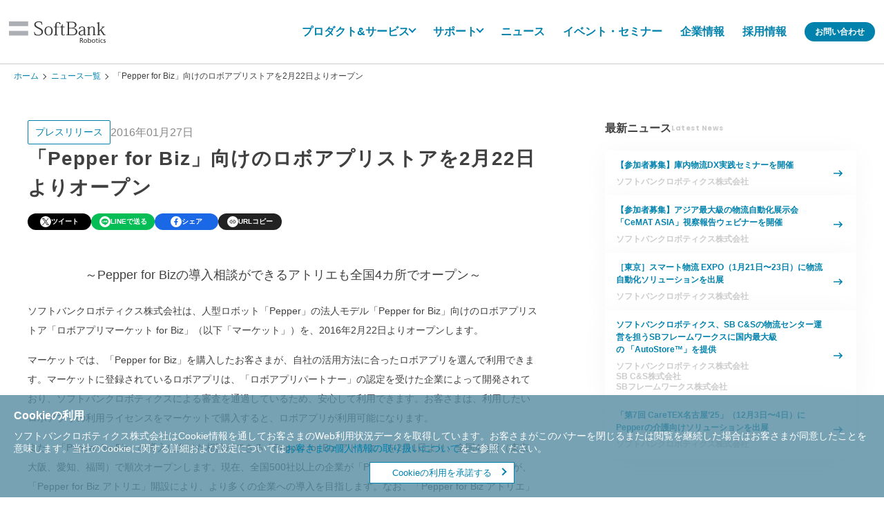

--- FILE ---
content_type: text/html; charset=UTF-8
request_url: https://www.softbankrobotics.com/jp/news/press/20160127a/
body_size: 11689
content:
<!doctype html>
<html dir="ltr" lang="ja" prefix="og: https://ogp.me/ns#">
<head>
<meta charset="UTF-8" />
<meta name="viewport" content="width=device-width, initial-scale=1" />
<title>
</title>
<meta name="format-detection" content="telephone=no">
<link rel="shortcut icon" href="https://www.softbankrobotics.com/jp/set/data/common/img/favicon.ico">
<link rel="stylesheet" href="https://www.softbankrobotics.com/jp/set/data/common/css/style.css">
<script src="https://www.softbankrobotics.com/jp/set/data/common/js/script.js"></script>

		<!-- All in One SEO  - aioseo.com -->
	<meta name="description" content="ソフトバンクロボティクス株式会社の「「Pepper for Biz」向けのロボアプリストアを2月22日よりオープン」をご紹介します。" />
	<meta name="robots" content="max-image-preview:large" />
	<link rel="canonical" href="https://www.softbankrobotics.com/jp/news/press/20160127a/" />
	<meta name="generator" content="All in One SEO (AIOSEO)" />
		<meta property="og:locale" content="ja_JP" />
		<meta property="og:site_name" content="ソフトバンクロボティクス株式会社 | 世界のロボットを、未来の力に。" />
		<meta property="og:type" content="article" />
		<meta property="og:title" content="「Pepper for Biz」向けのロボアプリストアを2月22日よりオープン20160127a | ソフトバンクロボティクス株式会社" />
		<meta property="og:description" content="ソフトバンクロボティクス株式会社の「「Pepper for Biz」向けのロボアプリストアを2月22日よりオープン」をご紹介します。" />
		<meta property="og:url" content="https://www.softbankrobotics.com/jp/news/press/20160127a/" />
		<meta property="og:image" content="https://www.softbankrobotics.com/jp/set/data/common/img/og_img.jpg" />
		<meta property="og:image:secure_url" content="https://www.softbankrobotics.com/jp/set/data/common/img/og_img.jpg" />
		<meta property="og:image:width" content="1200" />
		<meta property="og:image:height" content="630" />
		<meta property="article:published_time" content="2016-01-27T13:36:17+00:00" />
		<meta property="article:modified_time" content="2024-08-25T05:53:25+00:00" />
		<meta name="twitter:card" content="summary" />
		<meta name="twitter:title" content="「Pepper for Biz」向けのロボアプリストアを2月22日よりオープン20160127a | ソフトバンクロボティクス株式会社" />
		<meta name="twitter:description" content="ソフトバンクロボティクス株式会社の「「Pepper for Biz」向けのロボアプリストアを2月22日よりオープン」をご紹介します。" />
		<meta name="twitter:image" content="https://www.softbankrobotics.com/jp/set/data/common/img/og_img.jpg" />
		<script type="application/ld+json" class="aioseo-schema">
			{"@context":"https:\/\/schema.org","@graph":[{"@type":"BreadcrumbList","@id":"https:\/\/www.softbankrobotics.com\/jp\/news\/press\/20160127a\/#breadcrumblist","itemListElement":[{"@type":"ListItem","@id":"https:\/\/www.softbankrobotics.com\/jp#listItem","position":1,"name":"\u30db\u30fc\u30e0","item":"https:\/\/www.softbankrobotics.com\/jp","nextItem":{"@type":"ListItem","@id":"https:\/\/www.softbankrobotics.com\/jp\/news\/press\/#listItem","name":"\u30d7\u30ec\u30b9\u30ea\u30ea\u30fc\u30b9"}},{"@type":"ListItem","@id":"https:\/\/www.softbankrobotics.com\/jp\/news\/press\/#listItem","position":2,"name":"\u30d7\u30ec\u30b9\u30ea\u30ea\u30fc\u30b9","item":"https:\/\/www.softbankrobotics.com\/jp\/news\/press\/","nextItem":{"@type":"ListItem","@id":"https:\/\/www.softbankrobotics.com\/jp\/news\/press\/categories\/press\/#listItem","name":"\u30d7\u30ec\u30b9\u30ea\u30ea\u30fc\u30b9"},"previousItem":{"@type":"ListItem","@id":"https:\/\/www.softbankrobotics.com\/jp#listItem","name":"\u30db\u30fc\u30e0"}},{"@type":"ListItem","@id":"https:\/\/www.softbankrobotics.com\/jp\/news\/press\/categories\/press\/#listItem","position":3,"name":"\u30d7\u30ec\u30b9\u30ea\u30ea\u30fc\u30b9","item":"https:\/\/www.softbankrobotics.com\/jp\/news\/press\/categories\/press\/","nextItem":{"@type":"ListItem","@id":"https:\/\/www.softbankrobotics.com\/jp\/news\/press\/20160127a\/#listItem","name":"20160127a"},"previousItem":{"@type":"ListItem","@id":"https:\/\/www.softbankrobotics.com\/jp\/news\/press\/#listItem","name":"\u30d7\u30ec\u30b9\u30ea\u30ea\u30fc\u30b9"}},{"@type":"ListItem","@id":"https:\/\/www.softbankrobotics.com\/jp\/news\/press\/20160127a\/#listItem","position":4,"name":"20160127a","previousItem":{"@type":"ListItem","@id":"https:\/\/www.softbankrobotics.com\/jp\/news\/press\/categories\/press\/#listItem","name":"\u30d7\u30ec\u30b9\u30ea\u30ea\u30fc\u30b9"}}]},{"@type":"Organization","@id":"https:\/\/www.softbankrobotics.com\/jp\/#organization","name":"\u30bd\u30d5\u30c8\u30d0\u30f3\u30af\u30ed\u30dc\u30c6\u30a3\u30af\u30b9","description":"\u4e16\u754c\u306e\u30ed\u30dc\u30c3\u30c8\u3092\u3001\u672a\u6765\u306e\u529b\u306b\u3002","url":"https:\/\/www.softbankrobotics.com\/jp\/"},{"@type":"WebPage","@id":"https:\/\/www.softbankrobotics.com\/jp\/news\/press\/20160127a\/#webpage","url":"https:\/\/www.softbankrobotics.com\/jp\/news\/press\/20160127a\/","name":"\u300cPepper for Biz\u300d\u5411\u3051\u306e\u30ed\u30dc\u30a2\u30d7\u30ea\u30b9\u30c8\u30a2\u30922\u670822\u65e5\u3088\u308a\u30aa\u30fc\u30d7\u30f320160127a | \u30bd\u30d5\u30c8\u30d0\u30f3\u30af\u30ed\u30dc\u30c6\u30a3\u30af\u30b9\u682a\u5f0f\u4f1a\u793e","description":"\u30bd\u30d5\u30c8\u30d0\u30f3\u30af\u30ed\u30dc\u30c6\u30a3\u30af\u30b9\u682a\u5f0f\u4f1a\u793e\u306e\u300c\u300cPepper for Biz\u300d\u5411\u3051\u306e\u30ed\u30dc\u30a2\u30d7\u30ea\u30b9\u30c8\u30a2\u30922\u670822\u65e5\u3088\u308a\u30aa\u30fc\u30d7\u30f3\u300d\u3092\u3054\u7d39\u4ecb\u3057\u307e\u3059\u3002","inLanguage":"ja","isPartOf":{"@id":"https:\/\/www.softbankrobotics.com\/jp\/#website"},"breadcrumb":{"@id":"https:\/\/www.softbankrobotics.com\/jp\/news\/press\/20160127a\/#breadcrumblist"},"datePublished":"2016-01-27T22:36:17+09:00","dateModified":"2024-08-25T14:53:25+09:00"},{"@type":"WebSite","@id":"https:\/\/www.softbankrobotics.com\/jp\/#website","url":"https:\/\/www.softbankrobotics.com\/jp\/","name":"\u30bd\u30d5\u30c8\u30d0\u30f3\u30af\u30ed\u30dc\u30c6\u30a3\u30af\u30b9","description":"\u4e16\u754c\u306e\u30ed\u30dc\u30c3\u30c8\u3092\u3001\u672a\u6765\u306e\u529b\u306b\u3002","inLanguage":"ja","publisher":{"@id":"https:\/\/www.softbankrobotics.com\/jp\/#organization"}}]}
		</script>
		<!-- All in One SEO -->

<meta name="thumbnail" content="https://www.softbankrobotics.com/jp/set/data/common/img/og_img.jpg">
<style id='wp-img-auto-sizes-contain-inline-css' type='text/css'>
img:is([sizes=auto i],[sizes^="auto," i]){contain-intrinsic-size:3000px 1500px}
/*# sourceURL=wp-img-auto-sizes-contain-inline-css */
</style>
<style id='classic-theme-styles-inline-css' type='text/css'>
/*! This file is auto-generated */
.wp-block-button__link{color:#fff;background-color:#32373c;border-radius:9999px;box-shadow:none;text-decoration:none;padding:calc(.667em + 2px) calc(1.333em + 2px);font-size:1.125em}.wp-block-file__button{background:#32373c;color:#fff;text-decoration:none}
/*# sourceURL=/wp-includes/css/classic-themes.min.css */
</style>
<link rel="EditURI" type="application/rsd+xml" title="RSD" href="https://www.softbankrobotics.com/jp/xmlrpc.php?rsd" />
<meta name="generator" content="WordPress 6.9" />
<link rel='shortlink' href='https://www.softbankrobotics.com/jp/?p=1625' />
<link rel="icon" href="/jp/set/data/favicon.ico" sizes="32x32" />
<link rel="icon" href="/jp/set/data/favicon.ico" sizes="192x192" />
<link rel="apple-touch-icon" href="/jp/set/data/favicon.ico" />
<meta name="msapplication-TileImage" content="/jp/set/data/favicon.ico" />
<script>(function (w, d, s, l, i) {
        w[l] = w[l] || []; w[l].push({
            'gtm.start':
            new Date().getTime(), event: 'gtm.js'
        }); var f = d.getElementsByTagName(s)[0],
            j = d.createElement(s), dl = l != 'dataLayer' ? '&l=' + l : ''; j.async = true; j.src =
        'https://www.googletagmanager.com/gtm.js?id=' + i + dl; f.parentNode.insertBefore(j, f);
    })(window, document, 'script', 'dataLayer', 'GTM-P4VS8P6');</script>
<script>
        SB_ROBO.loadFunc([
            'cookieConfirm',
            // [ 'pageTop',{
            //     trigger: '.pagetop',
            //     header: 'header'
            // }],
            ['toggler', {
                targetE: 'body',
                trigger: '.global-header .hamburger a',
                keyword: 'gnav-show',
                callback: function () {
                    // if(document.body.className.match(/gnav-show/)){
                    //     setTimeout(function(){
                    //         document.body.setAttribute('style','height:calc(100% - 62px); overflow-y:hidden; transition:width .3s ease;');
                    //     },600);
                    // }else{
                    //     setTimeout(function(){
                    //         document.body.removeAttribute('style');
                    //     },600);
                    // }
                }
            }],
            'accordion',
            'gnavAcc',
            'getPDFsize',
            'linkHeight',
            'menuFixed',
                        'smartScroll'
                    ]);
    </script>
<link rel="stylesheet" href="https://www.softbankrobotics.com/jp/set/data/common/css/global-header-footer.css">
<script src="https://www.softbankrobotics.com/jp/set/data/common/js/global-header-footer.js"></script>
<script src="https://ajax.googleapis.com/ajax/libs/jquery/3.4.1/jquery.min.js"></script>
<script src="https://www.softbankrobotics.com/jp/set/data/common/js/header-menu.js" defer></script>
<script src="https://www.softbankrobotics.com/jp/set/data/common/js/global-header-footer-for-mobile.js"></script>
<link rel="stylesheet" href="/jp/set/data/news/css/news_2024.css"><link rel="stylesheet" href="/jp/set/data/news/css/news_common.css"><script src="/jp/set/data/news/js/buildNewsList.js"></script><style id='global-styles-inline-css' type='text/css'>
:root{--wp--preset--aspect-ratio--square: 1;--wp--preset--aspect-ratio--4-3: 4/3;--wp--preset--aspect-ratio--3-4: 3/4;--wp--preset--aspect-ratio--3-2: 3/2;--wp--preset--aspect-ratio--2-3: 2/3;--wp--preset--aspect-ratio--16-9: 16/9;--wp--preset--aspect-ratio--9-16: 9/16;--wp--preset--color--black: #000000;--wp--preset--color--cyan-bluish-gray: #abb8c3;--wp--preset--color--white: #ffffff;--wp--preset--color--pale-pink: #f78da7;--wp--preset--color--vivid-red: #cf2e2e;--wp--preset--color--luminous-vivid-orange: #ff6900;--wp--preset--color--luminous-vivid-amber: #fcb900;--wp--preset--color--light-green-cyan: #7bdcb5;--wp--preset--color--vivid-green-cyan: #00d084;--wp--preset--color--pale-cyan-blue: #8ed1fc;--wp--preset--color--vivid-cyan-blue: #0693e3;--wp--preset--color--vivid-purple: #9b51e0;--wp--preset--gradient--vivid-cyan-blue-to-vivid-purple: linear-gradient(135deg,rgb(6,147,227) 0%,rgb(155,81,224) 100%);--wp--preset--gradient--light-green-cyan-to-vivid-green-cyan: linear-gradient(135deg,rgb(122,220,180) 0%,rgb(0,208,130) 100%);--wp--preset--gradient--luminous-vivid-amber-to-luminous-vivid-orange: linear-gradient(135deg,rgb(252,185,0) 0%,rgb(255,105,0) 100%);--wp--preset--gradient--luminous-vivid-orange-to-vivid-red: linear-gradient(135deg,rgb(255,105,0) 0%,rgb(207,46,46) 100%);--wp--preset--gradient--very-light-gray-to-cyan-bluish-gray: linear-gradient(135deg,rgb(238,238,238) 0%,rgb(169,184,195) 100%);--wp--preset--gradient--cool-to-warm-spectrum: linear-gradient(135deg,rgb(74,234,220) 0%,rgb(151,120,209) 20%,rgb(207,42,186) 40%,rgb(238,44,130) 60%,rgb(251,105,98) 80%,rgb(254,248,76) 100%);--wp--preset--gradient--blush-light-purple: linear-gradient(135deg,rgb(255,206,236) 0%,rgb(152,150,240) 100%);--wp--preset--gradient--blush-bordeaux: linear-gradient(135deg,rgb(254,205,165) 0%,rgb(254,45,45) 50%,rgb(107,0,62) 100%);--wp--preset--gradient--luminous-dusk: linear-gradient(135deg,rgb(255,203,112) 0%,rgb(199,81,192) 50%,rgb(65,88,208) 100%);--wp--preset--gradient--pale-ocean: linear-gradient(135deg,rgb(255,245,203) 0%,rgb(182,227,212) 50%,rgb(51,167,181) 100%);--wp--preset--gradient--electric-grass: linear-gradient(135deg,rgb(202,248,128) 0%,rgb(113,206,126) 100%);--wp--preset--gradient--midnight: linear-gradient(135deg,rgb(2,3,129) 0%,rgb(40,116,252) 100%);--wp--preset--font-size--small: 13px;--wp--preset--font-size--medium: 20px;--wp--preset--font-size--large: 36px;--wp--preset--font-size--x-large: 42px;--wp--preset--spacing--20: 0.44rem;--wp--preset--spacing--30: 0.67rem;--wp--preset--spacing--40: 1rem;--wp--preset--spacing--50: 1.5rem;--wp--preset--spacing--60: 2.25rem;--wp--preset--spacing--70: 3.38rem;--wp--preset--spacing--80: 5.06rem;--wp--preset--shadow--natural: 6px 6px 9px rgba(0, 0, 0, 0.2);--wp--preset--shadow--deep: 12px 12px 50px rgba(0, 0, 0, 0.4);--wp--preset--shadow--sharp: 6px 6px 0px rgba(0, 0, 0, 0.2);--wp--preset--shadow--outlined: 6px 6px 0px -3px rgb(255, 255, 255), 6px 6px rgb(0, 0, 0);--wp--preset--shadow--crisp: 6px 6px 0px rgb(0, 0, 0);}:where(.is-layout-flex){gap: 0.5em;}:where(.is-layout-grid){gap: 0.5em;}body .is-layout-flex{display: flex;}.is-layout-flex{flex-wrap: wrap;align-items: center;}.is-layout-flex > :is(*, div){margin: 0;}body .is-layout-grid{display: grid;}.is-layout-grid > :is(*, div){margin: 0;}:where(.wp-block-columns.is-layout-flex){gap: 2em;}:where(.wp-block-columns.is-layout-grid){gap: 2em;}:where(.wp-block-post-template.is-layout-flex){gap: 1.25em;}:where(.wp-block-post-template.is-layout-grid){gap: 1.25em;}.has-black-color{color: var(--wp--preset--color--black) !important;}.has-cyan-bluish-gray-color{color: var(--wp--preset--color--cyan-bluish-gray) !important;}.has-white-color{color: var(--wp--preset--color--white) !important;}.has-pale-pink-color{color: var(--wp--preset--color--pale-pink) !important;}.has-vivid-red-color{color: var(--wp--preset--color--vivid-red) !important;}.has-luminous-vivid-orange-color{color: var(--wp--preset--color--luminous-vivid-orange) !important;}.has-luminous-vivid-amber-color{color: var(--wp--preset--color--luminous-vivid-amber) !important;}.has-light-green-cyan-color{color: var(--wp--preset--color--light-green-cyan) !important;}.has-vivid-green-cyan-color{color: var(--wp--preset--color--vivid-green-cyan) !important;}.has-pale-cyan-blue-color{color: var(--wp--preset--color--pale-cyan-blue) !important;}.has-vivid-cyan-blue-color{color: var(--wp--preset--color--vivid-cyan-blue) !important;}.has-vivid-purple-color{color: var(--wp--preset--color--vivid-purple) !important;}.has-black-background-color{background-color: var(--wp--preset--color--black) !important;}.has-cyan-bluish-gray-background-color{background-color: var(--wp--preset--color--cyan-bluish-gray) !important;}.has-white-background-color{background-color: var(--wp--preset--color--white) !important;}.has-pale-pink-background-color{background-color: var(--wp--preset--color--pale-pink) !important;}.has-vivid-red-background-color{background-color: var(--wp--preset--color--vivid-red) !important;}.has-luminous-vivid-orange-background-color{background-color: var(--wp--preset--color--luminous-vivid-orange) !important;}.has-luminous-vivid-amber-background-color{background-color: var(--wp--preset--color--luminous-vivid-amber) !important;}.has-light-green-cyan-background-color{background-color: var(--wp--preset--color--light-green-cyan) !important;}.has-vivid-green-cyan-background-color{background-color: var(--wp--preset--color--vivid-green-cyan) !important;}.has-pale-cyan-blue-background-color{background-color: var(--wp--preset--color--pale-cyan-blue) !important;}.has-vivid-cyan-blue-background-color{background-color: var(--wp--preset--color--vivid-cyan-blue) !important;}.has-vivid-purple-background-color{background-color: var(--wp--preset--color--vivid-purple) !important;}.has-black-border-color{border-color: var(--wp--preset--color--black) !important;}.has-cyan-bluish-gray-border-color{border-color: var(--wp--preset--color--cyan-bluish-gray) !important;}.has-white-border-color{border-color: var(--wp--preset--color--white) !important;}.has-pale-pink-border-color{border-color: var(--wp--preset--color--pale-pink) !important;}.has-vivid-red-border-color{border-color: var(--wp--preset--color--vivid-red) !important;}.has-luminous-vivid-orange-border-color{border-color: var(--wp--preset--color--luminous-vivid-orange) !important;}.has-luminous-vivid-amber-border-color{border-color: var(--wp--preset--color--luminous-vivid-amber) !important;}.has-light-green-cyan-border-color{border-color: var(--wp--preset--color--light-green-cyan) !important;}.has-vivid-green-cyan-border-color{border-color: var(--wp--preset--color--vivid-green-cyan) !important;}.has-pale-cyan-blue-border-color{border-color: var(--wp--preset--color--pale-cyan-blue) !important;}.has-vivid-cyan-blue-border-color{border-color: var(--wp--preset--color--vivid-cyan-blue) !important;}.has-vivid-purple-border-color{border-color: var(--wp--preset--color--vivid-purple) !important;}.has-vivid-cyan-blue-to-vivid-purple-gradient-background{background: var(--wp--preset--gradient--vivid-cyan-blue-to-vivid-purple) !important;}.has-light-green-cyan-to-vivid-green-cyan-gradient-background{background: var(--wp--preset--gradient--light-green-cyan-to-vivid-green-cyan) !important;}.has-luminous-vivid-amber-to-luminous-vivid-orange-gradient-background{background: var(--wp--preset--gradient--luminous-vivid-amber-to-luminous-vivid-orange) !important;}.has-luminous-vivid-orange-to-vivid-red-gradient-background{background: var(--wp--preset--gradient--luminous-vivid-orange-to-vivid-red) !important;}.has-very-light-gray-to-cyan-bluish-gray-gradient-background{background: var(--wp--preset--gradient--very-light-gray-to-cyan-bluish-gray) !important;}.has-cool-to-warm-spectrum-gradient-background{background: var(--wp--preset--gradient--cool-to-warm-spectrum) !important;}.has-blush-light-purple-gradient-background{background: var(--wp--preset--gradient--blush-light-purple) !important;}.has-blush-bordeaux-gradient-background{background: var(--wp--preset--gradient--blush-bordeaux) !important;}.has-luminous-dusk-gradient-background{background: var(--wp--preset--gradient--luminous-dusk) !important;}.has-pale-ocean-gradient-background{background: var(--wp--preset--gradient--pale-ocean) !important;}.has-electric-grass-gradient-background{background: var(--wp--preset--gradient--electric-grass) !important;}.has-midnight-gradient-background{background: var(--wp--preset--gradient--midnight) !important;}.has-small-font-size{font-size: var(--wp--preset--font-size--small) !important;}.has-medium-font-size{font-size: var(--wp--preset--font-size--medium) !important;}.has-large-font-size{font-size: var(--wp--preset--font-size--large) !important;}.has-x-large-font-size{font-size: var(--wp--preset--font-size--x-large) !important;}
/*# sourceURL=global-styles-inline-css */
</style>
</head>

<body class="wp-singular press-template-default single single-press postid-1625 wp-theme-sbr locale-ja singular image-filters-enabled">
<!-- .sbr-wrap -->
<div class="sbr-wrap">
<div class="wrapper-global-header">
  <header class="global-header">
    <div class="sr-wrapper">
      <div class="sr-header-bd">
        <div class="sr-container">
          <div class="sr-header-overlay"></div>
          <div class="sr-header">
            <div class="sr-header-inner">
              <div class="sr-header-logo">
                                <p><a href="https://www.softbankrobotics.com/jp/"><img src="https://www.softbankrobotics.com/jp/set/data/common/img/header-logo.svg" alt="SoftBank Robotics"></a></p>
                              </div>
              <div class="sr-header-menu-btn" onclick="spMenu();"><span></span><span></span><span></span></div>
            </div>
            <div class="sr-header-menu">
              <nav>
                <ul class="sr-header-menu-first">
                  <li class="sr-header-menu-first-list">
                    <p class="sr-header-menu-first-list-text" itemprop="name">プロダクト&amp;サービス<span class="sr-header-menu-first-list-icon"></span></p>
                    <div class="sr-header-sub">
                      <div class="sr-header-sub-parent-category">
                        <ul class="sr-header-sub-parent-category-list">
                          <li class="sr-header-sub-parent-category-item">
                            <button type="button" data-target="#humanoid" class="sr-header-sub-parent-category-button sr-header-sub-parent-category-button-active">ヒューマノイド</button>
                          </li>
                          <li class="sr-header-sub-parent-category-item">
                            <button type="button" data-target="#cleaning" class="sr-header-sub-parent-category-button">清掃・警備</button>
                          </li>
                          <li class="sr-header-sub-parent-category-item">
                            <button type="button" data-target="#delivery" class="sr-header-sub-parent-category-button">配膳・運搬</button>
                          </li>
                          <li class="sr-header-sub-parent-category-item">
                            <button type="button" data-target="#autocook" class="sr-header-sub-parent-category-button">自動調理</button>
                          </li>
                          <li class="sr-header-sub-parent-category-item">
                            <button type="button" data-target="#logistics" class="sr-header-sub-parent-category-button">ロジスティクス</button>
                          </li>
                          <li class="sr-header-sub-parent-category-item">
                            <button type="button" data-target="#rss" class="sr-header-sub-parent-category-button">その他</button>
                          </li>
                        </ul>
                      </div>
                      <div class="sr-header-sub-container">
                        <div id="humanoid" class="sr-header-sub-menu-item sr-header-sub-menu-item-active">
                          <button type="button" class="sr-header-sub-parent-name">ヒューマノイド</button>
                          <div class="sr-header-sub-menu-item-container">
                            <ul class="sr-header-sub-parent-list">
                              <li class="sr-header-sub-parent-item"> <a href="/jp/product/pepper/" class="sr-header-sub-panel">
                                <div class="sr-header-sub-panel-name">ヒューマノイドトップ</div>
                                <img src="/jp/set/data/common/img/header-humanoid-top.webp" alt="ヒューマノイドトップ" class="sr-header-sub-category-panel-img"> </a> </li>
                            </ul>
                            <ul class="sr-header-sub-child-list">
                              <li class="sr-header-sub-child-item"> <a href="/jp/product/education/" class="sr-header-sub-panel">
                                <div class="sr-header-sub-panel-name">Pepper for <br>
                                  Education</div>
                                <img src="/jp/set/data/common/img/header-humanoid-02.webp" alt="Pepper for Education" class="sr-header-sub-category-panel-img"> </a> </li>
                              <li class="sr-header-sub-child-item"> <a href="/jp/product/pepper/retail/" class="sr-header-sub-panel">
                                <div class="sr-header-sub-panel-name">Pepper for <br>
                                  Promotion</div>
                                <img src="/jp/set/data/common/img/header-humanoid-01.webp" alt="Pepper for Promotion" class="sr-header-sub-category-panel-img"> </a> </li>
                              <li class="sr-header-sub-child-item"> <a href="/jp/product/pepper/caregiver/" class="sr-header-sub-panel">
                                <div class="sr-header-sub-panel-name">Pepper for <br>
                                  Care</div>
                                <img src="/jp/set/data/common/img/header-humanoid-03.webp" alt="Pepper for Care" class="sr-header-sub-category-panel-img"> </a> </li>
                              <li class="sr-header-sub-child-item"> <a href="/jp/product/pepper/home/" class="sr-header-sub-panel">
                                <div class="sr-header-sub-panel-name">Pepper for <br>
                                  Home 2.0</div>
                                <img src="/jp/set/data/common/img/header-humanoid-04.webp" alt="Pepper for Home2.0" class="sr-header-sub-category-panel-img"> </a> </li>
                            </ul>
                            <p class="sr-header-sub-link"><a href="/jp/product/pepper/cases/">事例紹介</a></p>
                            <p class="sr-header-sub-close">
                              <button type="button">閉じる</button>
                            </p>
                          </div>
                        </div>
                        <div id="cleaning" class="sr-header-sub-menu-item">
                          <button type="button" class="sr-header-sub-parent-name">清掃・警備</button>
                          <div class="sr-header-sub-menu-item-container">
                            <ul class="sr-header-sub-parent-list">
                              <li class="sr-header-sub-parent-item"> <a href="/jp/product/cleaning/" class="sr-header-sub-panel">
                                <div class="sr-header-sub-panel-name">清掃トップ</div>
                                <img src="/jp/set/data/common/img/header-cleaning-top.webp" alt="清掃トップ" class="sr-header-sub-category-panel-img"> </a> </li>
								<li class="sr-header-sub-parent-item"> <a href="/jp/product/security/icetana/" class="sr-header-sub-panel">
                                <div class="sr-header-sub-panel-name">警備トップ</div>
                                <img src="/jp/set/data/common/img/header-security-top.webp" alt="警備トップ" class="sr-header-sub-category-panel-img"> </a> </li>
                            </ul>
                            <ul class="sr-header-sub-child-list">
                              <li class="sr-header-sub-child-item"> <a href="/jp/product/cleaning/whiz/" class="sr-header-sub-panel">
                                <div class="sr-header-sub-panel-name"><span>除菌清掃ロボット</span><br>
                                  Whiz / Whiz i</div>
                                <img src="/jp/set/data/common/img/header-cleaning-01.webp" alt="除菌清掃ロボット Whiz / Whiz i" class="sr-header-sub-category-panel-img"> </a> </li>
                              <li class="sr-header-sub-child-item"> <a href="/jp/product/cleaning/phantas/" class="sr-header-sub-panel">
                                <div class="sr-header-sub-panel-name"><span>業務用スマート<br>
                                  清掃ロボット</span><br>
                                  Phantas</div>
                                <img src="/jp/set/data/common/img/header-cleaning-04.webp" alt="業務用スマート清掃ロボット Phantas" class="sr-header-sub-category-panel-img"> </a> </li>
								<li class="sr-header-sub-child-item"> <a href="/jp/product/cleaning/c40/" class="sr-header-sub-panel"><div class="sr-header-sub-panel-name"><span>業務用マルチ<br>清掃ロボット</span><br>C40</div><img src="/jp/set/data/common/img/header-cleaning-09.webp" alt="業務用マルチ清掃ロボット C40" class="sr-header-sub-category-panel-img"> </a> </li>
								<li class="sr-header-sub-child-item"> <a href="/jp/product/cleaning/beetle/" class="sr-header-sub-panel"><div class="sr-header-sub-panel-name"><span>ハイパワー<br>自律走行スイーパー</span><br>Beetle</div><img src="/jp/set/data/common/img/header-cleaning-08.webp" alt="ハイパワー自律走行スイーパー Beetle" class="sr-header-sub-category-panel-img"> </a> </li>
                              <li class="sr-header-sub-child-item"> <a href="/jp/product/cleaning/scrubber50/" class="sr-header-sub-panel">
                                <div class="sr-header-sub-panel-name"><span>業務用全自動<br>
                                  床清掃ロボット</span><br>
                                  Scrubber 50 Pro</div>
                                <img src="/jp/set/data/common/img/header-cleaning-02.webp" alt="業務用全自動床清掃ロボット Scrubber 50 Pro" class="sr-header-sub-category-panel-img"> </a> </li>
                              <li class="sr-header-sub-child-item"> <a href="/jp/product/cleaning/cc1/" class="sr-header-sub-panel">
                                <div class="sr-header-sub-panel-name"><span>インテリジェント<br>
                                  商用清掃ロボット</span><br>
                                  PUDU CC1</div>
                                <img src="/jp/set/data/common/img/header-cleaning-05.webp" alt="インテリジェント商用清掃ロボット PUDU CC1" class="sr-header-sub-category-panel-img"> </a> </li>
                              <li class="sr-header-sub-child-item"><a href="/jp/product/cleaning/mt1/" class="sr-header-sub-panel"><div class="sr-header-sub-panel-name"><span>AI搭載</span><br>ロボット掃除機<br><span>PUDU MT1</span></div><img src="/jp/set/data/common/img/header-cleaning-06.webp" alt="AI搭載ロボット掃除機 PUDU MT1" class="sr-header-sub-category-panel-img"></a> </li>
								<li class="sr-header-sub-child-item"><a href="/jp/product/cleaning/sh1/" class="sr-header-sub-panel"><div class="sr-header-sub-panel-name"><span>スマート</span><br>床洗浄機<br><span>PUDU SH1</span></div><img src="/jp/set/data/common/img/header-cleaning-07.webp" alt="スマート床洗浄機 PUDU SH1" class="sr-header-sub-category-panel-img"></a> </li>
								<li class="sr-header-sub-child-item"> <a href="/jp/product/security/icetana/" class="sr-header-sub-panel">
                                <div class="sr-header-sub-panel-name"><span>SBX AI警備</span><br>
                                  <span>powerd by<br>ICETANA AI</span></div>
                                <img src="/jp/set/data/common/img/header-security-01.webp" alt="AI警備ソリューション" class="sr-header-sub-category-panel-img"> </a> </li>
                            </ul>
                            <p class="sr-header-sub-link"><a href="/jp/product/cleaning/cases/">事例紹介</a></p>
                            <p class="sr-header-sub-close">
                              <button type="button">閉じる</button>
                            </p>
                          </div>
                        </div>
                        <div id="delivery" class="sr-header-sub-menu-item">
                          <button type="button" class="sr-header-sub-parent-name">配膳・運搬</button>
                          <div class="sr-header-sub-menu-item-container">
                            <ul class="sr-header-sub-parent-list">
                              <li class="sr-header-sub-parent-item"> <a href="/jp/product/delivery/" class="sr-header-sub-panel">
                                <div class="sr-header-sub-panel-name">配膳・運搬トップ</div>
                                <img src="/jp/set/data/common/img/header-delivery-top.png" alt="配膳・運搬トップ" class="sr-header-sub-category-panel-img"> </a> </li>
                              <li class="sr-header-sub-parent-item"> <a href="/jp/product/transport/" class="sr-header-sub-panel">
                                <div class="sr-header-sub-panel-name">工場・倉庫向け<br>
                                  搬送ロボットソリューション</div>
                                <img src="/jp/set/data/common/img/header-transport-top.webp" alt="工場・倉庫向け搬送ロボットソリューション" class="sr-header-sub-category-panel-img"> </a> </li>
                            </ul>
                            <ul class="sr-header-sub-child-list">
                              <li class="sr-header-sub-child-item"> <a href="/jp/product/delivery/servi/" class="sr-header-sub-panel">
                                <div class="sr-header-sub-panel-name"><span>配膳・運搬ロボット</span><br>
                                  Servi</div>
                                <img src="/jp/set/data/common/img/header-delivery-01.webp" alt="Servi" class="sr-header-sub-category-panel-img"> </a> </li>
                              <li class="sr-header-sub-child-item"> <a href="/jp/product/delivery/servi-plus/" class="sr-header-sub-panel">
                                <div class="sr-header-sub-panel-name"><span>配膳・運搬ロボット</span><br>
                                  Servi Plus</div>
                                <img src="/jp/set/data/common/img/header-delivery-08.webp" alt="Servi Plus" class="sr-header-sub-category-panel-img"> </a> </li>
                              <li class="sr-header-sub-child-item"> <a href="/jp/product/delivery/keenbot-t8/" class="sr-header-sub-panel">
                                <div class="sr-header-sub-panel-name"><span>配膳・運搬ロボット</span><br>
                                  Keenbot T8</div>
                                <img src="/jp/set/data/common/img/header-delivery-02.webp" alt="Keenbot T8" class="sr-header-sub-category-panel-img"> </a> </li>
                              <li class="sr-header-sub-child-item"> <a href="/jp/product/delivery/kettybot/" class="sr-header-sub-panel">
                                <div class="sr-header-sub-panel-name"><span>配膳・運搬ロボット</span><br>
                                  KettyBot<br>
                                  KettyBot Pro</div>
                                <img src="/jp/set/data/common/img/header-delivery-03.webp" alt="KettyBot Pro" class="sr-header-sub-category-panel-img"> </a> </li>
                              <li class="sr-header-sub-child-item"> <a href="/jp/product/delivery/bellabot-pro/" class="sr-header-sub-panel">
                                <div class="sr-header-sub-panel-name"><span>最新版ネコ型<br>
                                  配膳・運搬ロボット</span><br>
                                  BellaBot Pro</div>
                                <img src="/jp/set/data/common/img/header-delivery-11.webp" alt="BellaBot Pro" class="sr-header-sub-category-panel-img"> </a> </li>
                              <li class="sr-header-sub-child-item"> <a href="/jp/product/delivery/bellabot/" class="sr-header-sub-panel">
                                <div class="sr-header-sub-panel-name"><span>ネコ型配膳ロボット</span><br>
                                  BellaBot</div>
                                <img src="/jp/set/data/common/img/header-delivery-04.webp" alt="BellaBot" class="sr-header-sub-category-panel-img"> </a> </li>
                              <li class="sr-header-sub-child-item"> <a href="/jp/product/delivery/bellabot-indst/" class="sr-header-sub-panel">
                                <div class="sr-header-sub-panel-name"><span>工業用運搬ロボット</span><br>
                                  BellaBot</div>
                                <img src="/jp/set/data/common/img/header-delivery-09.webp" alt="工業用BellaBot" class="sr-header-sub-category-panel-img"> </a> </li>
                              <li class="sr-header-sub-child-item"> <a href="/jp/product/delivery/keenbot/" class="sr-header-sub-panel">
                                <div class="sr-header-sub-panel-name"><span>配膳・運搬ロボット</span><br>
                                  Keenbot T5</div>
                                <img src="/jp/set/data/common/img/header-delivery-05.webp" alt="Keenbot T5" class="sr-header-sub-category-panel-img"> </a> </li>
                              <li class="sr-header-sub-child-item"> <a href="/jp/product/delivery/delivery-x1/" class="sr-header-sub-panel">
                                <div class="sr-header-sub-panel-name"><span>配膳・運搬ロボット</span><br>
                                  Delivery X1</div>
                                <img src="/jp/set/data/common/img/header-delivery-06.webp" alt="Delivery X1<" class="sr-header-sub-category-panel-img"> </a> </li>
                              <li class="sr-header-sub-child-item"> <a href="/jp/product/delivery/pudubot2/" class="sr-header-sub-panel">
                                <div class="sr-header-sub-panel-name"><span>配膳・運搬ロボット</span><br>
                                  PuduBot 2</div>
                                <img src="/jp/set/data/common/img/header-delivery-07.webp" alt="PuduBot 2" class="sr-header-sub-category-panel-img"> </a> </li>
                              <li class="sr-header-sub-child-item"> <a href="/jp/product/transport/t300/" class="sr-header-sub-panel">
                                <div class="sr-header-sub-panel-name"><span>搬送ロボット</span><br>
                                  PUDU T300</div>
                                <img src="/jp/set/data/common/img/header-transport-t300.webp" alt="PUDU T300" class="sr-header-sub-category-panel-img"> </a> </li>
                            </ul>
                            <p class="sr-header-sub-link"><a href="/jp/product/delivery/cases/">事例紹介</a></p>
                            <p class="sr-header-sub-close">
                              <button type="button">閉じる</button>
                            </p>
                          </div>
                        </div>
                        <div id="autocook" class="sr-header-sub-menu-item">
                          <button type="button" class="sr-header-sub-parent-name">自動調理</button>
                          <div class="sr-header-sub-menu-item-container">
                            <ul class="sr-header-sub-child-list">
								<li class="sr-header-sub-child-item"><a href="/jp/product/autocook/steama/" class="sr-header-sub-panel"><div class="sr-header-sub-panel-name"><span>蒸式調理ロボット</span><br>STEAMA</div><img src="/jp/set/data/common/img/header-autocook-steama.webp" alt="蒸式調理ロボット STEAMA" class="sr-header-sub-category-panel-img"></a></li>
                              <li class="sr-header-sub-child-item"> <a href="/jp/product/autocook/cheffy/" class="sr-header-sub-panel">
                                <div class="sr-header-sub-panel-name"><span>自動調理ロボット</span><br>
                                  CHEFFY</div>
                                <img src="/jp/set/data/common/img/header-autocook-01.webp" alt="自動調理ロボット CHEFFY" class="sr-header-sub-category-panel-img"> </a> </li>
                            </ul>
                            <p class="sr-header-sub-close">
                              <button type="button">閉じる</button>
                            </p>
                          </div>
                        </div>
                        <div id="logistics" class="sr-header-sub-menu-item">
                          <button type="button" class="sr-header-sub-parent-name">ロジスティクス</button>
                          <div class="sr-header-sub-menu-item-container">
                            <ul class="sr-header-sub-parent-list">
                              <li class="sr-header-sub-parent-item"> <a href="/jp/product/logistics/" class="sr-header-sub-panel">
                                <div class="sr-header-sub-panel-name">物流自動化ソリューション</div>
                                <img src="/jp/set/data/common/img/header-logistics-top.webp" alt="物流自動化ソリューション" class="sr-header-sub-category-panel-img"> </a> </li>
                            </ul>
                            <ul class="sr-header-sub-child-list">
                              <li class="sr-header-sub-child-item"> <a href="/jp/product/autostore/" class="sr-header-sub-panel">
                                <div class="sr-header-sub-panel-name"><span>高密度<br>
                                  自動倉庫システム</span><br>
                                  AutoStore</div>
                                <img src="/jp/set/data/common/img/header-logistics-01.webp" alt="高密度自動倉庫システム AutoStore" class="sr-header-sub-category-panel-img"> </a> </li>
                              <li class="sr-header-sub-child-item"> <a href="/jp/product/logistics/balyo/" class="sr-header-sub-panel">
                                <div class="sr-header-sub-panel-name"><span>自動フォークリフト</span><br>
                                  BALYO</div>
                                <img src="/jp/set/data/common/img/header-logistics-02.webp" alt="自動フォークリフト BALYO" class="sr-header-sub-category-panel-img"> </a> </li>
								<li class="sr-header-sub-child-item"> <a href="/jp/product/logistics/lsrobot/" class="sr-header-sub-panel">
                                <div class="sr-header-sub-panel-name"><span>自動フォークリフト</span><br>
                                  LSROBOT</div>
                                <img src="/jp/set/data/common/img/header-logistics-04.webp" alt="自動フォークリフト LSROBOT" class="sr-header-sub-category-panel-img"> </a> </li>
								<li class="sr-header-sub-child-item"> <a href="/jp/product/logistics/tusk/" class="sr-header-sub-panel">
                                <div class="sr-header-sub-panel-name"><span>パレット搬送AMR</span><br>
                                  TUSKROBOTS</div>
                                <img src="/jp/set/data/common/img/header-logistics-05.webp" alt="パレット搬送AMR TUSKROBOTS" class="sr-header-sub-category-panel-img"> </a> </li>
                              <li class="sr-header-sub-child-item"> <a href="/jp/product/transport" class="sr-header-sub-panel">
                                <div class="sr-header-sub-panel-name"><span>工場・倉庫向け</span><br>
                                  搬送ロボット<br>
                                  ソリューション</div>
                                <img src="/jp/set/data/common/img/header-logistics-03.webp" alt="工場・倉庫向け搬送ロボットソリューション" class="sr-header-sub-category-panel-img"> </a> </li>
                            </ul>
                            <p class="sr-header-sub-close">
                              <button type="button">閉じる</button>
                            </p>
                          </div>
                        </div>
                        <div id="rss" class="sr-header-sub-menu-item">
                          <button type="button" class="sr-header-sub-parent-name">その他</button>
                          <div class="sr-header-sub-menu-item-container">
                            <ul class="sr-header-sub-child-list">
                              <li class="sr-header-sub-child-item"> <a href="/jp/product/robot-support/" class="sr-header-sub-panel">
                                <div class="sr-header-sub-panel-name">Robot Support Service</div>
                                <img src="/jp/set/data/common/img/header-rss.webp" alt="Robot Support Service" class="sr-header-sub-category-panel-img"> </a> </li>
                            </ul>
                            <p class="sr-header-sub-close">
                              <button type="button">閉じる</button>
                            </p>
                          </div>
                        </div>
                      </div>
                    </div>
                  </li>
                  <li class="sr-header-menu-first-list">
                    <p class="sr-header-menu-first-list-text" itemprop="name">サポート<span class="sr-header-menu-first-list-icon"></span></p>
                    <div class="sr-header-sub">
                      <div class="sr-header-sub-parent-category">
                        <ul class="sr-header-sub-parent-category-list">
                          <li class="sr-header-sub-parent-category-item">
                            <button type="button" data-target="#humanoid-support" class="sr-header-sub-parent-category-button sr-header-sub-parent-category-button-active">ヒューマノイド</button>
                          </li>
                          <li class="sr-header-sub-parent-category-item"><button type="button" data-target="#cleaning-support" class="sr-header-sub-parent-category-button">清掃・警備</button>
                          </li>
                          <li class="sr-header-sub-parent-category-item"><button type="button" data-target="#delivery-support" class="sr-header-sub-parent-category-button">配膳・運搬</button>
                          </li>
                        </ul>
                      </div>
                      <div class="sr-header-sub-container">
                        <div id="humanoid-support" class="sr-header-sub-menu-item sr-header-sub-menu-item-active">
                          <button type="button" class="sr-header-sub-parent-name">ヒューマノイド</button>
                          <div class="sr-header-sub-menu-item-container">
                            <ul class="sr-header-sub-child-list">
                              <li class="sr-header-sub-child-item"> <a href="https://jp.softbankrobotics.com/support/pepper/" target="_blank" class="sr-header-sub-panel">
                                <div class="sr-header-sub-panel-name"><span>接客・教育人型ロボット</span>Pepper</div><img src="/jp/set/data/common/img/header-humanoid-01.webp" alt="Pepperサポート" class="sr-header-sub-category-panel-img"> </a> </li>
                              <li class="sr-header-sub-child-item"> <a href="https://jp.softbankrobotics.com/naosupportsite" target="_blank" class="sr-header-sub-panel">
                                <div class="sr-header-sub-panel-name"><span>小型の二足歩行ロボット</span>NAO</div><img src="/jp/set/data/common/img/header-humanoid-support-01.webp" alt="NAOサポート" class="sr-header-sub-category-panel-img"> </a> </li>
                            </ul>
                            <p class="sr-header-sub-close">
                              <button type="button">閉じる</button>
                            </p>
                          </div>
                        </div>
                        <div id="cleaning-support" class="sr-header-sub-menu-item">
                          <button type="button" class="sr-header-sub-parent-name">清掃・警備</button>
                          <div class="sr-header-sub-menu-item-container">
                            <ul class="sr-header-sub-child-list">
                              <li class="sr-header-sub-child-item"> <a href="https://jp.softbankrobotics.com/support/whiz/" target="_blank" class="sr-header-sub-panel">
                                <div class="sr-header-sub-panel-name"><span>除菌清掃ロボット</span><br>
                                  Whiz / Whiz i</div><img src="/jp/set/data/common/img/header-cleaning-01.webp" alt="Whiz / Whiz iサポート" class="sr-header-sub-category-panel-img"> </a> </li>
                              <li class="sr-header-sub-child-item"> <a href="https://jp.softbankrobotics.com/support/phantas" target="_blank" class="sr-header-sub-panel">
                                <div class="sr-header-sub-panel-name"><span>業務用スマート<br>
                                  清掃ロボット</span><br>
                                  Phantas</div><img src="/jp/set/data/common/img/header-cleaning-04.webp" alt="Phantasサポート" class="sr-header-sub-category-panel-img"> </a> </li>
								<li class="sr-header-sub-child-item"> <a href="https://jp.softbankrobotics.com/support/c40" target="_blank" class="sr-header-sub-panel"><div class="sr-header-sub-panel-name"><span>業務用マルチ<br>清掃ロボット</span><br>C40</div><img src="/jp/set/data/common/img/header-cleaning-09.webp" alt="C40サポート" class="sr-header-sub-category-panel-img"> </a> </li>
								<li class="sr-header-sub-child-item"> <a href="https://jp.softbankrobotics.com/support/beetle" target="_blank" class="sr-header-sub-panel"><div class="sr-header-sub-panel-name"><span>ハイパワー<br>自律走行スイーパー</span><br>Beetle</div><img src="/jp/set/data/common/img/header-cleaning-08.webp" alt="ハイパワー自律走行スイーパー Beetle" class="sr-header-sub-category-panel-img"> </a> </li>
                              <li class="sr-header-sub-child-item"> <a href="https://jp.softbankrobotics.com/support/scrubber50/" target="_blank" class="sr-header-sub-panel">
                                <div class="sr-header-sub-panel-name"><span>業務用全自動<br>
                                  床清掃ロボット</span><br>
                                  Scrubber 50 Pro</div><img src="/jp/set/data/common/img/header-cleaning-02.webp" alt="Scrubber 50 Proサポート" class="sr-header-sub-category-panel-img"> </a> </li>
                              <li class="sr-header-sub-child-item"> <a href="https://jp.softbankrobotics.com/support/puducc1/" target="_blank" class="sr-header-sub-panel">
                                <div class="sr-header-sub-panel-name"><span>インテリジェント<br>
                                  商用清掃ロボット</span><br>
                                  PUDU CC1</div><img src="/jp/set/data/common/img/header-cleaning-05.webp" alt="PUDU CC1サポート" class="sr-header-sub-category-panel-img"> </a> </li>
								<li class="sr-header-sub-child-item"><a href="https://jp.softbankrobotics.com/support/pudumt1/" target="_blank" class="sr-header-sub-panel"><div class="sr-header-sub-panel-name"><span>AI搭載ロボット掃除機</span><br>PUDU MT1</div><img src="/jp/set/data/common/img/header-cleaning-06.webp" alt="PUDU MT1サポート" class="sr-header-sub-category-panel-img"></a></li>
								<li class="sr-header-sub-child-item"><a href="https://jp.softbankrobotics.com/support/pudush1/" target="_blank" class="sr-header-sub-panel"><div class="sr-header-sub-panel-name"><span>スマート</span><br>床洗浄機<br><span>PUDU SH1</span></div><img src="/jp/set/data/common/img/header-cleaning-07.webp" alt="PUDU SH1サポート" class="sr-header-sub-category-panel-img"></a> </li>
                              <!--<li class="sr-header-sub-child-item"> <a href="https://jp.softbankrobotics.com/support/aicleanpro_rs26/" target="_blank" class="sr-header-sub-panel">
                                <div class="sr-header-sub-panel-name"><span>自律走行式スクラバー</span><br>
                                  RS26<br>
                                  <span>powered by BrainOS</span></div><img src="/jp/set/data/common/img/header-cleaning-03.webp" alt="RS26サポート" class="sr-header-sub-category-panel-img"> </a> </li>-->
                            </ul>
                            <p class="sr-header-sub-close">
                              <button type="button">閉じる</button>
                            </p>
                          </div>
                        </div>
                        <div id="delivery-support" class="sr-header-sub-menu-item">
                          <button type="button" class="sr-header-sub-parent-name">配膳・運搬</button>
                          <div class="sr-header-sub-menu-item-container">
                            <ul class="sr-header-sub-child-list">
                              <li class="sr-header-sub-child-item"> <a href="https://jp.softbankrobotics.com/support/servi/" target="_blank" class="sr-header-sub-panel">
                                <div class="sr-header-sub-panel-name"><span>配膳・運搬ロボット</span><br>
                                  Servi</div>
                                <img src="/jp/set/data/common/img/header-delivery-01.webp" alt="Serviサポート" class="sr-header-sub-category-panel-img"> </a> </li>
                              <li class="sr-header-sub-child-item"> <a href="https://jp.softbankrobotics.com/support/keenbott8/" target="_blank" class="sr-header-sub-panel">
                                <div class="sr-header-sub-panel-name"><span>配膳・運搬ロボット</span><br>
                                  Keenbot T8</div>
                                <img src="/jp/set/data/common/img/header-delivery-02.webp" alt="Keenbot T8サポート" class="sr-header-sub-category-panel-img"> </a> </li>
                              <li class="sr-header-sub-child-item"> <a href="https://jp.softbankrobotics.com/support/kettybot/" target="_blank" class="sr-header-sub-panel">
                                <div class="sr-header-sub-panel-name"><span>配膳・運搬ロボット</span><br>
                                  KettyBot<br>
                                  KettyBot Pro</div>
                                <img src="/jp/set/data/common/img/header-delivery-03.webp" alt="KettyBotサポート" class="sr-header-sub-category-panel-img"> </a> </li>
                              <li class="sr-header-sub-child-item"> <a href="https://jp.softbankrobotics.com/support/bellabotpro/" target="_blank" class="sr-header-sub-panel">
                                <div class="sr-header-sub-panel-name"><span>最新版ネコ型<br>配膳・運搬ロボット</span><br>
                                  BellaBot Pro</div>
                                <img src="/jp/set/data/common/img/header-delivery-11.webp" alt="BellaBot Proサポート" class="sr-header-sub-category-panel-img"> </a> </li>
                              <li class="sr-header-sub-child-item"> <a href="https://jp.softbankrobotics.com/support/bellabot/" target="_blank" class="sr-header-sub-panel">
                                <div class="sr-header-sub-panel-name"><span>ネコ型配膳ロボット</span><br>
                                  BellaBot</div>
                                <img src="/jp/set/data/common/img/header-delivery-04.webp" alt="BellaBotサポート" class="sr-header-sub-category-panel-img"> </a> </li>
                              <li class="sr-header-sub-child-item"> <a href="https://jp.softbankrobotics.com/support/keenbot/" target="_blank" class="sr-header-sub-panel">
                                <div class="sr-header-sub-panel-name"><span>配膳・運搬ロボット</span><br>
                                  Keenbot T5</div>
                                <img src="/jp/set/data/common/img/header-delivery-05.webp" alt="Keenbot T5サポート" class="sr-header-sub-category-panel-img"> </a> </li>
                              <li class="sr-header-sub-child-item"> <a href="https://jp.softbankrobotics.com/support/serviplus/" target="_blank" class="sr-header-sub-panel">
                                <div class="sr-header-sub-panel-name"><span>配膳・運搬ロボット</span><br>
                                  Servi Plus</div>
                                <img src="/jp/set/data/common/img/header-delivery-08.webp" alt="Servi Plusサポート" class="sr-header-sub-category-panel-img"> </a> </li>
                              <li class="sr-header-sub-child-item"> <a href="https://jp.softbankrobotics.com/support/deliveryx1/" target="_blank" class="sr-header-sub-panel">
                                <div class="sr-header-sub-panel-name"><span>配膳・運搬ロボット</span><br>
                                  Delivery X1</div>
                                <img src="/jp/set/data/common/img/header-delivery-06.webp" alt="Delivery X1サポート" class="sr-header-sub-category-panel-img"> </a> </li>
                              <li class="sr-header-sub-child-item"> <a href="https://jp.softbankrobotics.com/support/pudubot2/" target="_blank" class="sr-header-sub-panel">
                                <div class="sr-header-sub-panel-name"><span>配膳・運搬ロボット</span><br>
                                  PuduBot 2</div>
                                <img src="/jp/set/data/common/img/header-delivery-07.webp" alt="PuduBot 2サポート" class="sr-header-sub-category-panel-img"> </a> </li>
                              <li class="sr-header-sub-child-item"> <a href="https://jp.softbankrobotics.com/support/pudut300/" target="_blank" class="sr-header-sub-panel">
                                <div class="sr-header-sub-panel-name"><span>搬送ロボット</span><br>
                                  PUDU T300</div>
                                <img src="/jp/set/data/common/img/header-transport-t300.webp" alt="PUDU T300サポート" class="sr-header-sub-category-panel-img"> </a> </li>
                            </ul>
                            <p class="sr-header-sub-close">
                              <button type="button">閉じる</button>
                            </p>
                          </div>
                        </div>
                      </div>
                    </div>
                  </li>
                  <li class="sr-header-menu-first-list" itemprop="name"><a itemprop="url" class="sr-header-menu-first-list-link" href="/jp/news/">ニュース</a></li>
                  <li class="sr-header-menu-first-list" itemprop="name"><a itemprop="url" class="sr-header-menu-first-list-link" href="/jp/seminar/">イベント・セミナー</a></li>
                  <li class="sr-header-menu-first-list" itemprop="name"><a itemprop="url" class="sr-header-menu-first-list-link" href="/jp/corp/">企業情報</a></li>
                  <li class="sr-header-menu-first-list" itemprop="name"><a itemprop="url" class="sr-header-menu-first-list-link" href="/jp/recruit/">採用情報</a></li>
                  <li class="sr-header-menu-first-list" itemprop="name"><a itemprop="url" class="sr-header-menu-first-list-link contact-link" href="/jp/product/contact/">お問い合わせ</a></li>
                </ul>
              </nav>
            </div>
          </div>
        </div>
      </div>
    </div>
                
<!-- DEBUG INFO -->
<!-- REQUEST_URI: /jp/news/press/20160127a/ -->
<!-- is_page(): false -->
<!-- is_page($pages): false -->
<!-- Current post slug: 20160127a -->
<!-- strpos result 1: false -->
<!-- strpos result 2: false -->
<!-- Condition 1: false -->
<!-- Condition 2: false -->
<!-- Final result: false -->

    
    	  
	  
	  
      </header>
</div>
<nav class="breadcrumb"><div class="breadcrumb_inner"><p class="breadcrumb_item"><a href="/jp/">ホーム</a></p><p class="breadcrumb_item"><a href="/jp/news/">ニュース一覧</a></p><h1 class="breadcrumb_item"><span>「Pepper for Biz」向けのロボアプリストアを2月22日よりオープン</span></h1></div></nav>	
	
<div class="cookie-confirm-wrap">
  <div class="cookie-confirm">
    <div class="inner pd20">
      <h5 class="l-fs16 s-fs14 bold mb10">Cookieの利用</h5>
      <p class="l-fs14 s-fs12 mb10">ソフトバンクロボティクス株式会社はCookie情報を通してお客さまのWeb利用状況データを取得しています。お客さまがこのバナーを閉じるまたは閲覧を継続した場合はお客さまが同意したことを意味します。当社のCookieに関する詳細および設定については<a href="/jp/legal/privacy/customer/">お客さまの個人情報の取り扱いについて</a>をご参照ください。</p>
      <div class="button fill-white block-center"><a class="close pdtb5" href=""><span class="inblock sub80 s-mr10">Cookieの利用を承諾する</span></a></div>
    </div>
  </div>
</div>




<main class="l-wrap">

  <div class="p-news _post">
    <div class="p-news__header-ling _post"></div>

		<div class="p-news__contents">
			<article class="p-news-article">
				<div class="p-news-article__head">
					<span class="p-news-article__category">プレスリリース</span>
					<span class="p-news-article__date">2016年01月27日</span>
					<h1 class="p-news-article__head-title">「Pepper for Biz」向けのロボアプリストアを2月22日よりオープン</h1>
										<div class="p-news-article__head-client"></div>

          <div class="c-sns">
            <a href="https://twitter.com/share?url=https://www.softbankrobotics.com/jp/news/press/20160127a/" class="c-sns__button _tweet" target="_blank" rel="noopener noreferrer">
              <svg class="svg-icon-tweet-dims _fill-white">
                <use xlink:href="/jp/set/data/news/images/sprite.svg#icon-tweet"></use>
              </svg>
              <span>ツイート</span>
            </a>
            <a href="https://social-plugins.line.me/lineit/share?url=https://www.softbankrobotics.com/jp/news/press/20160127a/" class="c-sns__button _line" target="_blank" rel="noopener noreferrer">
              <svg class="svg-icon-line-dims _fill-white">
                <use xlink:href="/jp/set/data/news/images/sprite.svg#icon-line"></use>
              </svg>
              <span>LINEで送る</span>
            </a>
            <a href="http://www.facebook.com/share.php?u=https://www.softbankrobotics.com/jp/news/press/20160127a/" class="c-sns__button _share" target="_blank" rel="noopener noreferrer">
              <svg class="svg-icon-share-dims _fill-white">
                <use xlink:href="/jp/set/data/news/images/sprite.svg#icon-share"></use>
              </svg>
              <span>シェア</span>
            </a>
            <button type="button" value="URLコピー" class="c-sns__button _copy" onclick="navigator.clipboard.writeText(location.href);alert('URLをコピーしました。');">
              <img src="/jp/set/data/news/images/icon/icon-copy.svg" alt="" class="u-sp-none">
              <img src="/jp/set/data/news/images/icon/icon-copy_sp.svg" alt="" class="u-pc-none">
              <span>URLコピー</span>
            </button>
          </div>
				</div>

				<div class="p-news-article__body">
					<br />
<section class="section-news pdlr20">
<div class="inner l-max-w950 l-pdtb80 s-pdtb40">
<h2 class="hdg-2 txt-center">「Pepper for Biz」向けのロボアプリストアを<br />2月22日よりオープン</h2>
<p class="txt-center sub-title">～Pepper for Bizの導入相談ができるアトリエも全国4カ所でオープン～</p>
<p class="txt-date">2016年1月27日<br />
ソフトバンクロボティクス株式会社</p>
<p>ソフトバンクロボティクス株式会社は、人型ロボット「Pepper」の法人モデル「Pepper for Biz」向けのロボアプリストア「ロボアプリマーケット for Biz」（以下「マーケット」）を、2016年2月22日よりオープンします。</p>
<p>マーケットでは、「Pepper for Biz」を購入したお客さまが、自社の活用方法に合ったロボアプリを選んで利用できます。マーケットに登録されているロボアプリは、「ロボアプリパートナー」の認定を受けた企業によって開発されており、ソフトバンクロボティクスによる審査を通過しているため、安心して利用できます。お客さまは、利用したいロボアプリの利用ライセンスをマーケットで購入すると、ロボアプリが利用可能になります。</p>
<p>また、「Pepper for Biz」の導入に向けた相談ができる「Pepper for Biz アトリエ」を2月1日より、全国4カ所（東京、大阪、愛知、福岡）で順次オープンします。現在、全国500社以上の企業が「Pepper for Biz」を導入していますが、「Pepper for Biz アトリエ」開設により、より多くの企業への導入を目指します。なお、「Pepper for Biz アトリエ」は、事前予約制で、「Pepper for Biz」の各種サービスを試すことができます。</p>
<h3 class="hdg-3">「Pepper for Biz アトリエ」所在地</h3>
<div class="info-table">
<div class="info-table-row col-2">
<div class="info-table-label">東京<br />
（2月4日オープン）</div>
<div class="info-table-content">アルデバラン・アトリエ秋葉原 with SoftBank<br />
（東京都千代田区外神田6-11-14-310）</div>
</div>
<div class="info-table-row col-2">
<div class="info-table-label">大阪<br />
（2月3日オープン）</div>
<div class="info-table-content">ソフトバンクグランフロント大阪<br />
（大阪府大阪市北区大深町3-1 グランフロント大阪ナレッジキャピタル2階）</div>
</div>
<div class="info-table-row col-2">
<div class="info-table-label">愛知<br />
（2月1日オープン）</div>
<div class="info-table-content">あいちベンチャーハウス<br />
（愛知県名古屋市中区新栄2-2-24）</div>
</div>
<div class="info-table-row col-2">
<div class="info-table-label">福岡<br />
（2月2日オープン）</div>
<div class="info-table-content">ロボスクエア<br />
（福岡県福岡市早良区百道浜2-3-2 TNC放送会館2階）
</div>
</div>
</div>
<p>そのほか、「Pepper for Biz」を2月29日までに予約申し込みをしたお客さま向けに、マーケットのロボアプリが最大3カ月間無料になるなどの特典を提供する「導入支援キャンペーン」を実施します。</p>
<div class="attention-box">
<ul class="list-type-icon pdl10">
<li><span class="icon">・</span>
<div>SoftBankおよびソフトバンクの名称、ロゴは、日本国およびその他の国におけるソフトバンクグループ株式会社の登録商標または商標です。</div>
</li>
<li><span class="icon">・</span>
<div>プレスリリースに掲載されている内容、サービス／製品の価格、仕様、お問い合わせ先、その他の情報は、発表時点の情報です。その後予告なしに変更となる場合があります。また、プレスリリースにおける計画、目標などはさまざまなリスクおよび不確実な事実により、実際の結果が予測と異なる場合もあります。あらかじめご了承ください。</div>
</li>
</ul>
<p class="txt-date"><a href="/jp/news/">一覧へ戻る</a></p>
</div>
</section>
				</div>

        <div class="c-sns _bottom">
          <a href="https://twitter.com/share?url=https://www.softbankrobotics.com/jp/news/press/20160127a/" class="c-sns__button _tweet" target="_blank" rel="noopener noreferrer">
            <svg class="svg-icon-tweet-dims _fill-white">
              <use xlink:href="/jp/set/data/news/images/sprite.svg#icon-tweet"></use>
            </svg>
            <span>ツイート</span>
          </a>
          <a href="https://social-plugins.line.me/lineit/share?url=https://www.softbankrobotics.com/jp/news/press/20160127a/" class="c-sns__button _line" target="_blank" rel="noopener noreferrer">
            <svg class="svg-icon-line-dims _fill-white">
              <use xlink:href="/jp/set/data/news/images/sprite.svg#icon-line"></use>
            </svg>
            <span>LINEで送る</span>
          </a>
          <a href="http://www.facebook.com/share.php?u=https://www.softbankrobotics.com/jp/news/press/20160127a/" class="c-sns__button _share" target="_blank" rel="noopener noreferrer">
            <svg class="svg-icon-share-dims _fill-white">
              <use xlink:href="/jp/set/data/news/images/sprite.svg#icon-share"></use>
            </svg>
            <span>シェア</span>
          </a>
          <button type="button" value="URLコピー" class="c-sns__button _copy" onclick="navigator.clipboard.writeText(location.href);alert('URLをコピーしました。');">
            <img src="/jp/set/data/product/delivery/cases/images/icon/icon-copy.svg" alt="" class="u-sp-none">
            <img src="/jp/set/data/product/delivery/cases/images/icon/icon-copy_sp.svg" alt="" class="u-pc-none">
            <span>URLコピー</span>
          </button>
        </div>

				<a href="/jp/news/" class="p-news-article__bottom-link">
					<span>
						<svg class="c-icon svg-icon-arrow-dims _fill-blue">
							<use xlink:href="/jp/set/data/news/images/sprite.svg#icon-arrow"></use>
						</svg>
					</span>
					<span>ニュース 一覧へ戻る</span>
				</a>
			</article>
		</div>

    
    <div class="p-news__right">
            <div class="c-widget">
        <div class="c-widget__title"><span>最新ニュース</span><span>Latest News</span></div>
        <ul class="c-widget__posts">
                          <li class="c-widget__post">
                  <a href="https://www.softbankrobotics.com/jp/news/press/20260115a/" class="c-widget__post-link">
                    <div class="c-widget__post-texts">
                      <span class="c-widget__post-title">【参加者募集】庫内物流DX実践セミナーを開催</span>
                      <span class="c-widget__post-cliant">ソフトバンクロボティクス株式会社</span>
                    </div>
                  </a>
                </li>
                              <li class="c-widget__post">
                  <a href="https://www.softbankrobotics.com/jp/news/press/20260108a/" class="c-widget__post-link">
                    <div class="c-widget__post-texts">
                      <span class="c-widget__post-title">【参加者募集】アジア最大級の物流自動化展示会「CeMAT ASIA」視察報告ウェビナーを開催</span>
                      <span class="c-widget__post-cliant">ソフトバンクロボティクス株式会社</span>
                    </div>
                  </a>
                </li>
                              <li class="c-widget__post">
                  <a href="https://www.softbankrobotics.com/jp/news/press/20251222a/" class="c-widget__post-link">
                    <div class="c-widget__post-texts">
                      <span class="c-widget__post-title">［東京］スマート物流 EXPO（1月21日〜23日）に物流自動化ソリューションを出展</span>
                      <span class="c-widget__post-cliant">ソフトバンクロボティクス株式会社</span>
                    </div>
                  </a>
                </li>
                              <li class="c-widget__post">
                  <a href="https://www.softbankrobotics.com/jp/news/press/20251211a/" class="c-widget__post-link">
                    <div class="c-widget__post-texts">
                      <span class="c-widget__post-title">ソフトバンクロボティクス、SB C&Sの物流センター運営を担うSBフレームワークスに国内最大級の 「AutoStore™」を提供</span>
                      <span class="c-widget__post-cliant">ソフトバンクロボティクス株式会社<br>SB C&S株式会社<br>SBフレームワークス株式会社</span>
                    </div>
                  </a>
                </li>
                              <li class="c-widget__post">
                  <a href="https://www.softbankrobotics.com/jp/news/press/20251201a/" class="c-widget__post-link">
                    <div class="c-widget__post-texts">
                      <span class="c-widget__post-title">「第7回 CareTEX名古屋’25」（12月3日〜4日）にPepperの介護向けソリューションを出展</span>
                      <span class="c-widget__post-cliant">ソフトバンクロボティクス株式会社</span>
                    </div>
                  </a>
                </li>
                                            </ul>
      </div>
      
      
      <div class="c-widget _archive-links">
        <div class="c-widget__title">掲載年から探す</div>

        <div class="c-widget__year-archives">
                  <select name="" id="" class="c-widget__year-archives-select js-year-change">
          <option value="">すべて</option>
          <option value="2014">2014年</option>
<option value="2015">2015年</option>
<option value="2016">2016年</option>
<option value="2017">2017年</option>
<option value="2018">2018年</option>
<option value="2019">2019年</option>
<option value="2020">2020年</option>
<option value="2021">2021年</option>
<option value="2022">2022年</option>
<option value="2023">2023年</option>
<option value="2024">2024年</option>
<option value="2025">2025年</option>
<option value="2026">2026年</option>
        </select>        </div>

                <ul class="c-widget__categories-lists">
          <li class="c-widget__categories-list">
            <a href="/jp/news/press/" class="c-widget__categories-link">プレスリリース</a>
          </li>
          <li class="c-widget__categories-list">
            <a href="/jp/news/info/" class="c-widget__categories-link">お知らせ</a>
          </li>
        </ul>
      </div>

          </div>

						<div class="p-news-article__bottom-posts">
					<div class="p-news-article__bottom-posts-inner">
						<h3 class="p-news-article__bottom-posts-title">関連ニュース</h3>
						<ul class="p-news-lists">
							                            <li class="p-news-list">
              <a href="https://www.softbankrobotics.com/jp/news/press/20260115a/" class="p-news-link">
                <span class="p-news-link__category">プレスリリース</span>
                <span class="p-news-link__date">2026年01月15日</span>
                <span class="p-news-link__title">【参加者募集】庫内物流DX実践セミナーを開催</span>
              </a>
            </li>							                            <li class="p-news-list">
              <a href="https://www.softbankrobotics.com/jp/news/press/20260108a/" class="p-news-link">
                <span class="p-news-link__category">プレスリリース</span>
                <span class="p-news-link__date">2026年01月08日</span>
                <span class="p-news-link__title">【参加者募集】アジア最大級の物流自動化展示会「CeMAT ASIA」視察報告ウェビナーを開催</span>
              </a>
            </li>							                            <li class="p-news-list">
              <a href="https://www.softbankrobotics.com/jp/news/press/20251222a/" class="p-news-link">
                <span class="p-news-link__category">プレスリリース</span>
                <span class="p-news-link__date">2025年12月22日</span>
                <span class="p-news-link__title">［東京］スマート物流 EXPO（1月21日〜23日）に物流自動化ソリューションを出展</span>
              </a>
            </li>													</ul>
					</div>
				</div>
							
  </div>


</main>

<nav class="breadcrumb _bottom"><div class="breadcrumb_inner"><p class="breadcrumb_item"><a href="/jp/">ホーム</a></p><p class="breadcrumb_item"><a href="/jp/news/">ニュース一覧</a></p><div class="breadcrumb_item"><span>「Pepper for Biz」向けのロボアプリストアを2月22日よりオープン</span></div></div></nav><div class="pagetop-wrapper l-max-w950"><a class="pagetop" href="#top">ページTOPへ</a></div>
<nav class="site-map bg-light-gray">
  <div class="inner l-max-w950">
    <div class="sitemap-grid">
      <ul class="links flex">
        <li> <span class="ttl-item">法人のお客さま</span>
          <ul class="inner-link-list">
			  <li><a href="/jp/product/pepper/retail/">Pepper for Promotion</a></li>
			  <li><a href="/jp/product/pepper/caregiver/">Pepper for Care</a></li>
            <!--<li><a href="/jp/product/biz3/">Pepper for Biz</a></li>-->
            <li><a href="/jp/product/whiz/">Whiz / Whiz i</a></li>
            <li><a href="/jp/product/cleaning/phantas/">Phantas</a></li>
			  <li><a href="/jp/product/cleaning/beetle/">Beetle</a></li>
            <li><a href="/jp/product/cleaning/scrubber50/">Scrubber 50 Pro</a></li>
			  <li><a href="/jp/product/cleaning/c40/">C40</a></li>
            <li><a href="/jp/product/cleaning/cc1/">PUDU CC1</a></li>
			  <li><a href="/jp/product/cleaning/mt1/">PUDU MT1</a></li>
			  <li><a href="/jp/product/cleaning/sh1/">PUDU SH1</a></li>
			  <li><a href="/jp/product/security/icetana/">ICETANA AI</a></li>
            <li><a href="/jp/product/delivery/servi/">Servi</a></li>
            <li><a href="/jp/product/delivery/servi-plus/">Servi Plus</a></li>
            <li><a href="/jp/product/delivery/keenbot/">Keenbot T5</a></li>
            <li><a href="/jp/product/delivery/keenbot-t8/">Keenbot T8</a></li>
            <li><a href="/jp/product/delivery/delivery-x1/">Delivery X1</a></li>
            <li><a href="/jp/product/delivery/bellabot-pro/">BellaBot Pro</a></li>
            <li><a href="/jp/product/delivery/bellabot/">BellaBot</a></li>
            <li><a href="/jp/product/delivery/bellabot-indst/">BellaBot工業用モデル</a></li>
            <li><a href="/jp/product/delivery/kettybot">KettyBot / KettyBot Pro</a></li>
            <li><a href="/jp/product/delivery/pudubot2/">PuduBot 2</a></li>
            <li><a href="/jp/product/transport/t300/">PUDU T300</a></li>
			  <li><a href="/jp/product/autocook/steama/">STEAMA</a></li>
            <li><a href="/jp/product/autocook/cheffy">CHEFFY</a></li>	  
            <li><a href="/jp/product/autostore/">AutoStore</a></li>
            <li><a href="/jp/product/robot-support/">Robot Support Service</a></li>
          </ul>
          <span class="ttl-item">個人のお客さま</span>
          <ul class="inner-link-list">
            <li><a href="/jp/product/pepper/home/">Pepper for Home 2.0</a></li>
          </ul>
          <span class="ttl-item">教育機関のお客さま</span>
          <ul class="inner-link-list">
            <li><a href="/jp/product/education/">Pepper for Education</a></li>
            <!--<li><a href="/jp/product/academy/iot-challenge/">IoTチャレンジ</a></li>-->
          </ul>
        </li>
        <li> <span class="ttl-item">お客さまサポート</span>
          <ul class="inner-link-list">
            <li><a href="https://jp.softbankrobotics.com/support/pepper/" target="_blank">Pepper</a></li>
            <li><a href="https://jp.softbankrobotics.com/support/whiz/" target="_blank">Whiz / Whiz i</a></li>
            <li><a href="https://jp.softbankrobotics.com/support/phantas/" target="_blank">Phantas</a></li>
			  <li><a href="https://jp.softbankrobotics.com/support/c40/" target="_blank">C40</a></li>
			  <li><a href="https://jp.softbankrobotics.com/support/beetle/" target="_blank">Beetle</a></li>
            <li><a href="https://jp.softbankrobotics.com/support/puducc1/" target="_blank">PUDU CC1</a></li>
			 <li><a href="https://jp.softbankrobotics.com/support/pudumt1/" target="_blank">PUDU MT1</a></li>
			  <li><a href="https://jp.softbankrobotics.com/support/pudush1/" target="_blank">PUDU SH1</a></li>
            <li><a href="https://jp.softbankrobotics.com/support/scrubber50/" target="_blank">Scrubber 50 Pro</a></li>
            <li><a href="https://jp.softbankrobotics.com/support/servi/" target="_blank">Servi</a></li>
            <li><a href="https://jp.softbankrobotics.com/support/serviplus/" target="_blank">Servi Plus</a></li>
            <li><a href="https://jp.softbankrobotics.com/support/keenbot/" target="_blank">Keenbot T5</a></li>
            <li><a href="https://jp.softbankrobotics.com/support/keenbott8/" target="_blank">Keenbot T8</a></li>
            <li><a href="https://jp.softbankrobotics.com/support/deliveryx1/" target="_blank">Delivery X1</a></li>
            <li><a href="https://jp.softbankrobotics.com/support/bellabotpro/" target="_blank">BellaBot Pro</a></li>
            <li><a href="https://jp.softbankrobotics.com/support/bellabot/" target="_blank">BellaBot</a></li>
            <li><a href="https://jp.softbankrobotics.com/support/kettybot/" target="_blank">KettyBot / KettyBot Pro</a></li>
            <li><a href="https://jp.softbankrobotics.com/support/pudubot2/" target="_blank">PuduBot 2</a></li>
            <li><a href="https://jp.softbankrobotics.com/support/pudut300/" target="_blank">PUDU T300</a></li>
            <li><a href="https://jp.softbankrobotics.com/naosupportsite" target="_blank">NAO</a></li>
          </ul>
          <span class="ttl-item">イベント・セミナー</span>
          <ul class="inner-link-list">
            <li><a href="/jp/seminar/" target="_blank">イベント・セミナー</a></li>
            <!--<li><a href="/jp/seminar-archive/" target="_blank">過去のイベント・セミナー</a></li>-->
          </ul>
          <!-- <span class="ttl-item2"><a href="/jp/event/">イベント・セミナー</a></span> -->
        </li>
        <li> <span class="ttl-item">開発者向け</span>
          <ul class="inner-link-list">
            <li><a href="/jp/developer/">ロボットアプリ開発</a></li>
            <!--<li><a href="/jp/developer/atelier/">アトリエ</a></li>
                                <li><a href="/jp/developer/atelier/satellite/">アトリエサテライト</a></li>
                                <li><a href="/jp/developer/partner/">Pepperパートナープログラム</a></li>-->
            <li><a href="/jp/developer/document/">SDK</a></li>
          </ul>
          <span class="ttl-item">お問い合わせ</span>
          <ul class="inner-link-list">
            <li><a href="/jp/product/contact/">製品に関するお問い合わせ</a></li>
            <li><a href="/jp/product/media/">取材・撮影に関するお問い合わせ</a></li>
          </ul>
        </li>
        <li> <span class="ttl-item">企業情報</span>
          <ul class="inner-link-list">
            <li><a href="/jp/corp/">企業情報</a></li>
            <li><a href="/jp/recruit/">採用情報</a></li>
            <li><a href="/jp/news/">ニュース</a></li>
          </ul>
          <span class="ttl-item">グループ企業</span>
          <ul class="inner-link-list">
            <li><a href="https://www.softbankrobotics.com/ja/" target="_blank">ソフトバンクロボティクスグループ株式会社</a></li>
            <!-- test -->
            <li><a href="https://www.softbankrobotics.com/corp/profile/" target="_blank">グループ各社</a></li>
            <li><a href="https://www.smartbx.co.jp/" target="_blank">SmartBX株式会社</a></li>
          </ul>
        </li>
      </ul>
    </div>
    <div class="sns"> <span class="title">Follow us</span>
      <ul>
        <li class="tw"> <a class="no-icon" href="https://twitter.com/sbr_corp" target="_blank"></a> </li>
        <!--<li class="fb">
          <a class="no-icon" href="https://www.facebook.com/PepperRobot" target="_blank"></a>
        </li>-->
      </ul>
    </div>
  </div>
</nav>
<footer>
  <div class="inner l-max-w950">
    <h4><img class="logo" src="https://www.softbankrobotics.com/jp/set/data/common/img/logotype-SBRCorp.png" alt="SoftBank Robotics"><span>This page is administered by SoftBank Robotics</span></h4>
  </div>
  <div class="policy bg-light-gray">
    <ul class="bullets">
      <li><a href="/jp/legal/security/">情報セキュリティポリシー</a></li>
      <li><a href="/jp/legal/privacy/">個人情報の取り扱いについて</a></li>
      <li><a href="/jp/legal/socialmedia/">ソーシャルメディアポリシー</a></li>
      <li><a href="https://www.softbankrobotics.com/ja/brand-strategy/" target="_blank" rel="noopener noreferrer">商品ブランド戦略</a></li>
    </ul>
  </div>
  <p class="copyright bg-light-gray s-hide">Copyright &copy; SoftBank Robotics All rights reserved.</p>
  <p class="copyright bg-gray pdtb10 l-hide">&copy;SoftBank Robotics</p>
</footer>
<!-- js -->
</div>
<!-- /.sbr-wrap -->

<script src="/jp/set/data/news/js/news.js"></script>
<script type="speculationrules">
{"prefetch":[{"source":"document","where":{"and":[{"href_matches":"/jp/*"},{"not":{"href_matches":["/jp/wp-*.php","/jp/wp-admin/*","/jp/set/data/*","/jp/wp-content/*","/jp/wp-content/plugins/*","/jp/wp-content/themes/sbr/*","/jp/*\\?(.+)"]}},{"not":{"selector_matches":"a[rel~=\"nofollow\"]"}},{"not":{"selector_matches":".no-prefetch, .no-prefetch a"}}]},"eagerness":"conservative"}]}
</script>
<script type="module"  src="https://www.softbankrobotics.com/jp/wp-content/plugins/all-in-one-seo-pack/dist/Lite/assets/table-of-contents.95d0dfce.js?ver=4.9.2" id="aioseo/js/src/vue/standalone/blocks/table-of-contents/frontend.js-js"></script>
</body></html>

--- FILE ---
content_type: text/css; charset=UTF-8
request_url: https://www.softbankrobotics.com/jp/set/data/common/css/global-header-footer.css
body_size: 4014
content:
@charset "UTF-8";
/**************************************
* Reset
**************************************/
@keyframes headerFadeIn {
  0% {
    display: none;
    opacity: 0;
    visibility: hidden;
  }
  1% {
    display: block;
    opacity: 0;
    visibility: visible;
  }
  100% {
    display: block;
    opacity: 1;
    visibility: visible;
  }
}
@keyframes headerFadeOut {
  0% {
    display: block;
    opacity: 1;
    visibility: visible;
  }
  99% {
    display: block;
    opacity: 0;
    visibility: visible;
  }
  100% {
    display: none;
    opacity: 0;
    visibility: hidden;
  }
}
body {
  margin: 0;
  padding: 0;
}
.sr-wrapper {
  line-height: 1;
  --main-color: #0082ad;
  --secondary-color: rgba(22, 132, 172, 0.1);
  --secondary-alpha-color: rgba(22, 132, 172, 0);
}
.sr-wrapper div,
.sr-wrapper span,
.sr-wrapper applet,
.sr-wrapper object,
.sr-wrapper iframe,
.sr-wrapper h1,
.sr-wrapper h2,
.sr-wrapper h3,
.sr-wrapper h4,
.sr-wrapper h5,
.sr-wrapper h6,
.sr-wrapper p,
.sr-wrapper blockquote,
.sr-wrapper pre,
.sr-wrapper a,
.sr-wrapper abbr,
.sr-wrapper acronym,
.sr-wrapper address,
.sr-wrapper big,
.sr-wrapper cite,
.sr-wrapper code,
.sr-wrapper del,
.sr-wrapper dfn,
.sr-wrapper em,
.sr-wrapper img,
.sr-wrapper ins,
.sr-wrapper kbd,
.sr-wrapper q,
.sr-wrapper s,
.sr-wrapper samp,
.sr-wrapper small,
.sr-wrapper strike,
.sr-wrapper strong,
.sr-wrapper sub,
.sr-wrapper sup,
.sr-wrapper tt,
.sr-wrapper var,
.sr-wrapper b,
.sr-wrapper u,
.sr-wrapper i,
.sr-wrapper center,
.sr-wrapper dl,
.sr-wrapper dt,
.sr-wrapper dd,
.sr-wrapper ol,
.sr-wrapper ul,
.sr-wrapper li,
.sr-wrapper fieldset,
.sr-wrapper form,
.sr-wrapper label,
.sr-wrapper legend,
.sr-wrapper table,
.sr-wrapper caption,
.sr-wrapper tbody,
.sr-wrapper tfoot,
.sr-wrapper thead,
.sr-wrapper tr,
.sr-wrapper th,
.sr-wrapper td,
.sr-wrapper article,
.sr-wrapper aside,
.sr-wrapper canvas,
.sr-wrapper details,
.sr-wrapper embed,
.sr-wrapper figure,
.sr-wrapper figcaption,
.sr-wrapper footer,
.sr-wrapper header,
.sr-wrapper hgroup,
.sr-wrapper main,
.sr-wrapper menu,
.sr-wrapper nav,
.sr-wrapper output,
.sr-wrapper ruby,
.sr-wrapper section,
.sr-wrapper summary,
.sr-wrapper time,
.sr-wrapper mark,
.sr-wrapper audio,
.sr-wrapper video {
  margin: 0;
  padding: 0;
  border: 0;
  font-size: 100%;
  font: inherit;
  vertical-align: baseline;
}
.sr-wrapper article,
.sr-wrapper aside,
.sr-wrapper details,
.sr-wrapper figcaption,
.sr-wrapper figure,
.sr-wrapper footer,
.sr-wrapper header,
.sr-wrapper hgroup,
.sr-wrapper main,
.sr-wrapper menu,
.sr-wrapper nav,
.sr-wrapper section {
  display: block;
}
.sr-wrapper *[hidden] {
  display: none;
}
.sr-wrapper ol,
.sr-wrapper ul {
  list-style: none;
}
.sr-wrapper blockquote,
.sr-wrapper q {
  quotes: none;
}
.sr-wrapper blockquote:before,
.sr-wrapper blockquote:after,
.sr-wrapper q:before,
.sr-wrapper q:after {
  content: "";
  content: none;
}
.sr-wrapper table {
  border-collapse: collapse;
  border-spacing: 0;
}
.sr-wrapper img {
  max-width: 100%;
  height: auto;
  vertical-align: middle;
}
.sr-wrapper input[type="button"],
.sr-wrapper input[type="text"],
.sr-wrapper input[type="submit"],
.sr-wrapper button {
  -webkit-appearance: none;
}
/**************************************
* Components
**************************************/
.sr-wrapper .sr-header {
  display: flex;
  justify-content: space-between;
  align-items: center;
  width: 100%;
  min-height: 80px;
  position: relative;
  /* font-family: -apple-system, BlinkMacSystemFont, Hiragino Sans, '.SFNSDisplay-Regular', 'メイリオ', Arial, sans-serif; */
  font-family: "Hiragino Kaku Gothic ProN", Meiryo, sans-serif;
}
.sr-wrapper .sr-header-bd {
  border-bottom: 1px solid #ccc;
}
.sr-wrapper .sr-header-logo {
  width: 140px;
  height: 31px;
  margin: 0 0 0 13px;
}
.sr-wrapper .sr-header-overlay {
  display: none;
}
.sr-wrapper .sr-header-menu {
  position: relative;
}
.sr-wrapper .sr-header-menu-first {
  width: 100%;
  display: -webkit-box;
  display: -webkit-flex;
  display: -ms-flexbox;
  display: flex;
  -webkit-box-pack: start;
  -webkit-justify-content: flex-start;
  -ms-flex-pack: start;
  justify-content: flex-start;
}
.sr-wrapper .sr-header-menu-first-list {
  padding: 32px 13px;
  -webkit-box-sizing: border-box;
  box-sizing: border-box;
  display: -webkit-box;
  display: -webkit-flex;
  display: -ms-flexbox;
  display: flex;
  -webkit-box-pack: center;
  -webkit-justify-content: center;
  -ms-flex-pack: center;
  justify-content: center;
  -webkit-box-align: center;
  -webkit-align-items: center;
  -ms-flex-align: center;
  align-items: center;
}
.sr-wrapper .sr-header-menu-first-list-text {
  display: flex;
  align-items: center;
  gap: 5px;
  position: relative;
  color: var(--main-color);
  font-weight: bold;
  cursor: pointer;
}
.sr-wrapper .sr-header-menu-first-list-icon {
  position: relative;
  width: 8px;
  height: 8px;
  transform: rotate(0) translateY(-50%);
  transform-origin: center center;
  transition: transform 0.3s;
}
.sr-wrapper .sr-header-menu-first-list-icon:before {
  content: "";
  display: block;
  width: 100%;
  height: 100%;
  border-bottom: 2px solid var(--main-color);
  border-right: 2px solid var(--main-color);
  transform: rotate(45deg);
}
@media screen and (max-width: 768.9px), screen and (max-device-width: 812.9px) {
  .sr-wrapper .sr-header-menu-first-list-icon {
    display: none;
  }
}
.sr-wrapper
  .sr-header-menu-first-list-icon.sr-header-menu-first-list-icon-current {
  transform: rotate(180deg) translateY(-50%);
}
.sr-wrapper .sr-header-menu-first-list-icon.sr-header-menu-first-list-icon-end {
  transition: none;
}
.sr-wrapper
  .sr-header-menu-first-list-icon.sr-header-menu-first-list-icon-return {
  transform: rotate(360deg) translateY(-50%);
}
.sr-wrapper .sr-header-menu-first-list-link {
  text-decoration: none;
  color: var(--main-color);
  font-weight: bold;
  display: -webkit-box;
  display: -webkit-flex;
  display: -ms-flexbox;
  display: flex;
  -webkit-box-align: center;
  -webkit-align-items: center;
  -ms-flex-align: center;
  align-items: center;
}
.sr-wrapper .sr-header-menu-first-list .contact-link {
  font-size: 12px;
  background-color: var(--main-color);
  color: var(--wp--preset--color--white);
  padding: 8px 15px;
  border-radius: 50px;
}
.sr-wrapper .sr-header-menu-second-list-text:hover,
.sr-wrapper .sr-header-menu-third-list-text:hover,
.sr-wrapper .sr-header-menu-forth-list-text:hover {
  background-color: #def0f4;
}
.sr-wrapper .sr-header-menu-first-text {
  display: none;
}
.sr-wrapper .sr-header-sub {
  overflow-y: auto;
  display: none;
  opacity: 0;
  visibility: hidden;
  position: fixed;
  top: 80px;
  left: 0;
  z-index: 1000;
  width: 100%;
  height: calc(100% - 80px);
  border-top: 1px solid #ccc;
  background-color: rgb(51 51 51 / 80%);
  transition: opacity 0.3s;
}
@media screen and (max-width: 768.9px), screen and (max-device-width: 812.9px) {
  .sr-wrapper .sr-header-sub {
    height: auto;
    background-color: #fff;
  }
}
.sr-wrapper .sr-header-sub.is-show {
  animation: headerFadeIn 0.3s;
  display: block;
  opacity: 1;
  visibility: visible;
}
@media screen and (max-width: 768.9px), screen and (max-device-width: 812.9px) {
  .sr-wrapper .sr-header-sub.is-show {
    display: none;
  }
}
.sr-wrapper .sr-header-sub.is-hide {
  animation: headerFadeOut 0.3s;
}
.sr-wrapper .sr-header-sub-parent-category {
  background-color: #fff;
}
@media screen and (max-width: 768.9px), screen and (max-device-width: 812.9px) {
  .sr-wrapper .sr-header-sub-parent-category {
    display: none;
  }
}
.sr-wrapper .sr-header-sub-parent-category-list {
  display: flex;
  gap: 28px;
  flex-wrap: wrap;
  max-width: calc(1080px + (13px * 2));
  width: 100%;
  margin: 0 auto;
  padding: 0 13px;
  box-sizing: border-box;
}
.sr-wrapper .sr-header-sub-parent-category-item {
}
.sr-wrapper .sr-header-sub-parent-category-button {
  appearance: none;
  position: relative;
  display: block;
  border: 0;
  padding: 20px 0;
  background: 0;
  font-size: 16px;
  font-weight: bold;
  cursor: pointer;
  color: #969696;
}
.sr-wrapper .sr-header-sub-parent-category-button:hover,
.sr-wrapper .sr-header-sub-parent-category-button:focus {
  text-decoration: none;
}
.sr-wrapper
  .sr-header-sub-parent-category-button.sr-header-sub-parent-category-button-active {
  color: #333;
  transition: 0.3s color;
}
.sr-wrapper
  .sr-header-sub-parent-category-button.sr-header-sub-parent-category-button-active:after {
  content: "";
  display: block;
  position: absolute;
  bottom: 0;
  left: 0;
  width: 100%;
  color: #333;
  border-top: 1px solid #333;
}
.sr-wrapper .sr-header-sub-container {
  background-color: #f4f3f4;
}
.sr-wrapper .sr-header-sub-menu-item {
  display: none;
}
.sr-wrapper .sr-header-sub-menu-item.sr-header-sub-menu-item-active {
  display: block;
  max-width: calc(1080px + (13px * 2));
  width: 100%;
  margin: 0 auto;
  padding: 48px 13px;
  box-sizing: border-box;
}
@media screen and (max-width: 768.9px), screen and (max-device-width: 812.9px) {
  .sr-wrapper .sr-header-sub-menu-item {
    display: block;
  }
}
@media screen and (max-width: 768.9px), screen and (max-device-width: 812.9px) {
  .sr-wrapper .sr-header-sub-menu-item,
  .sr-wrapper .sr-header-sub-menu-item.sr-header-sub-menu-item-active {
    padding: 0 16px;
  }
  .sr-wrapper .sr-header-sub-menu-item:not(:first-child) {
    border-top: 1px solid #ccc;
  }
}
.sr-wrapper .sr-header-sub-parent-name {
  display: none;
}
@media screen and (max-width: 768.9px), screen and (max-device-width: 812.9px) {
  .sr-wrapper .sr-header-sub-parent-name {
    appearance: none;
    position: relative;
    display: block;
    width: calc(100% + 32px);
    border: none;
    padding: 14px 8px;
    margin: 0 -16px;
    background-color: #fff;
    text-align: left;
    font-size: 12px;
    font-weight: bold;
    box-sizing: border-box;
    color: #666;
  }

  .sr-wrapper .sr-header-sub-parent-name:after {
    content: "";
    position: absolute;
    top: 50%;
    right: 10px;
    display: block;
    width: 6px;
    height: 6px;
    margin-top: -6px;
    border-right: 2px solid var(--main-color);
    border-bottom: 2px solid var(--main-color);
    background-color: transparent;
    transform: rotate(45deg);
  }

  .sr-wrapper .sr-header-sub-parent-name-active:after {
    transform: rotate(225deg);
    margin-top: -2px;
  }
}
@media screen and (max-width: 768.9px), screen and (max-device-width: 812.9px) {
  .sr-wrapper .sr-header-sub-menu-item-container {
    display: none;
    margin-top: 8px;
    padding-bottom: 24px;
  }
  .sr-wrapper
    .sr-header-sub-menu-item-container.sr-header-sub-menu-item-container-show {
    display: block;
  }
}
.sr-wrapper .sr-header-sub-parent-list {
  display: flex;
  flex-wrap: wrap;
  margin: 0 -6px;
  gap: 12px 0;
}
.sr-wrapper .sr-header-sub-parent-item {
  max-width: 312px;
  width: calc((312 / 1080) * 100%);
  padding: 0 6px;
  box-sizing: border-box;
}
@media screen and (max-width: 768.9px), screen and (max-device-width: 812.9px) {
  .sr-wrapper .sr-header-sub-parent-item {
    max-width: 100%;
    width: 100%;
  }
}
.sr-wrapper .sr-header-sub-child-list {
  display: flex;
  flex-wrap: wrap;
  margin: 0 -6px;
  gap: 12px 0;
}
.sr-wrapper .sr-header-sub-parent-list + .sr-header-sub-child-list {
  margin-top: 24px;
}
@media screen and (max-width: 768.9px), screen and (max-device-width: 812.9px) {
  .sr-wrapper .sr-header-sub-parent-list + .sr-header-sub-child-list {
    margin-top: 12px;
  }
}
.sr-wrapper .sr-header-sub-child-item {
  max-width: 156px;
  width: calc((156 / 1080) * 100%);
  padding: 0 6px;
  box-sizing: border-box;
}
@media screen and (max-width: 768.9px), screen and (max-device-width: 812.9px) {
  .sr-wrapper .sr-header-sub-child-item {
    max-width: 100%;
    width: 50%;
  }
}
.sr-wrapper .sr-header-sub-link {
  margin-top: 24px;
}
.sr-wrapper .sr-header-sub-link a {
  position: relative;
  display: inline-block;
  font-size: 18px;
  font-weight: bold;
  color: #333;
  padding-right: 28px;
  transition: color 0.3s;
}
@media screen and (max-width: 768.9px), screen and (max-device-width: 812.9px) {
  .sr-wrapper .sr-header-sub-link {
    margin-top: 16px;
  }

  .sr-wrapper .sr-header-sub-link a {
    font-size: 16px;
  }
}
.sr-wrapper .sr-header-sub-link a:after {
  content: "";
  display: block;
  position: absolute;
  top: 50%;
  right: 0;
  width: 16px;
  height: 9px;
  transform: translateY(-50%);
  background-image: url(/jp/set/data/common/img/header-icon-arrow.svg);
  background-repeat: no-repeat;
  background-size: contain;
}
.sr-wrapper .sr-header-sub-link a:hover {
  color: var(--main-color);
}
.sr-wrapper .sr-header-sub-link a:hover:after {
  background-image: url(/jp/set/data/common/img/header-icon-arrow-active.svg);
}
.sr-wrapper .sr-header-sub-close {
  text-align: right;
  margin-top: 24px;
}
@media screen and (max-width: 768.9px), screen and (max-device-width: 812.9px) {
  .sr-wrapper .sr-header-sub-close {
    display: none;
  }
}
.sr-wrapper .sr-header-sub-close button {
  appearance: none;
  position: relative;
  display: inline-block;
  font-size: 16px;
  font-weight: bold;
  color: #333;
  border: 0;
  background: none;
  padding: 0;
  padding-right: 28px;
  cursor: pointer;
  transition: color 0.3s;
}
.sr-wrapper .sr-header-sub-close button:after {
  content: "";
  display: block;
  position: absolute;
  top: 50%;
  right: 0;
  width: 20px;
  height: 20px;
  transform: translateY(-50%);
  background-image: url(/jp/set/data/common/img/header-icon-close.svg);
  background-repeat: no-repeat;
  background-size: contain;
}
.sr-wrapper .sr-header-sub-close button:hover {
  color: var(--main-color);
}
.sr-wrapper .sr-header-sub-close button:hover:after {
  background-image: url(/jp/set/data/common/img/header-icon-close-active.svg);
}
.sr-wrapper .sr-header-sub-panel {
  overflow: hidden;
  display: block;
  position: relative;
}
.sr-wrapper .sr-header-sub-panel:before {
  content: "";
  display: block;
  width: 100%;
  height: 100%;
  position: absolute;
  top: 0;
  left: 0;
  z-index: 2;
  background-color: #cbcbcb;
  mix-blend-mode: multiply;
  transition: 0.3s background-color;
}
.sr-wrapper .sr-header-sub-panel:hover:before {
  background-color: #777777;
}
.sr-wrapper .sr-header-sub-panel-name {
  position: absolute;
  top: 50%;
  left: 50%;
  z-index: 3;
  transform: translate(-50%, -50%);
  width: 100%;
  color: #fff;
  font-weight: bold;
  text-align: center;
  font-size: 15px;
  line-height: 1.6;
}
.sr-wrapper .sr-header-sub-panel-name span {
  display: inline-block;
  font-size: 12px;
  line-height: 1.4;
}
.sr-wrapper .sr-header-sub-category-panel-img {
  position: relative;
  z-index: 1;
  width: 100%;
  height: auto;
  transform: scale(1);
  transition: transform 0.3s;
}
.sr-wrapper .sr-header-sub-panel:hover .sr-header-sub-category-panel-img {
  transform: scale(1.2);
}
.sr-wrapper .sr-header-sub-panel[target="_blank"]:after {
  content: "";
  display: block;
  position: absolute;
  right: 8px;
  bottom: 8px;
  z-index: 2;
  width: 12px;
  height: 12px;
  background-size: contain;
  background-image: url(/jp/set/data/common/img/header-icon-external.svg);
}
@media screen and (max-width: 1040px) {
  .sr-wrapper .sr-header-logo {
    width: 120px;
    height: auto;
  }
  .sr-wrapper .sr-header-menu-first-list-text,
  .sr-wrapper .sr-header-menu-first-list-link {
    font-size: 13px;
  }
  .sr-wrapper .sr-header-menu-first-list .contact-link {
    font-size: 12px;
    background-color: var(--main-color);
    color: var(--wp--preset--color--white);
    padding: 8px 15px;
    border-radius: 50px;
  }
}
@media screen and (max-width: 980px) {
  .sr-wrapper .sr-header-menu-first-list {
    padding: 32px 10px;
  }
  .sr-wrapper .sr-header-menu-first-list:last-of-type {
    padding-right: 13px;
  }
  .sr-wrapper .sr-header-menu-first-list .contact-link {
    font-size: 12px;
    background-color: var(--main-color);
    color: var(--wp--preset--color--white);
    padding: 8px 15px;
    border-radius: 50px;
  }
}
@media screen and (max-width: 890px) {
  .sr-wrapper .sr-header-menu-first-list {
    padding: 33px 8px;
  }
  .sr-wrapper .sr-header-menu-first-list-text,
  .sr-wrapper .sr-header-menu-first-list-link {
    font-size: 13px;
  }
  .sr-wrapper .sr-header-menu-first-list .contact-link {
    font-size: 12px;
    background-color: var(--main-color);
    color: var(--wp--preset--color--white);
    padding: 8px 15px;
    border-radius: 50px;
  }
}
@media screen and (max-width: 768.9px), screen and (max-device-width: 812.9px) {
  .sr-wrapper .sr-header {
    width: 100%;
    min-height: auto;
    overflow: hidden;
  }
  .sr-wrapper .sr-header-active {
    /* overflow-y: auto; */
    height: 100vh;
  }
  .sr-wrapper .sr-header-bd {
    border-bottom: 0;
  }
  .sr-wrapper .sr-header-sub-menu {
    width: 100%;
    background-color: unset;
    position: unset;
    top: unset;
    left: unset;
  }
  .sr-wrapper .sr-header-overlay {
    position: fixed;
    width: 100%;
    height: 100%;
    background: rgba(0, 0, 0, 0.5);
  }
  .sr-wrapper .sr-header-overlay-active {
    display: block;
    position: absolute;
    top: 0;
    left: 0;
    z-index: 1;
  }
  .sr-wrapper .sr-header-inner {
    width: 100%;
    height: 60px;
    border-bottom: 1px solid #ccc;
    display: -webkit-box;
    display: -webkit-flex;
    display: -ms-flexbox;
    display: flex;
    -webkit-flex-wrap: wrap;
    -ms-flex-wrap: wrap;
    flex-wrap: wrap;
    -webkit-box-pack: justify;
    -webkit-justify-content: space-between;
    -ms-flex-pack: justify;
    justify-content: space-between;
    -webkit-box-sizing: border-box;
    box-sizing: border-box;
    background: #fff;
    -webkit-box-align: center;
    -webkit-align-items: center;
    -ms-flex-align: center;
    align-items: center;
    z-index: 10;
  }
  .sr-wrapper .sr-header-inner-active {
    position: absolute;
    top: 0;
  }
  .sr-wrapper .sr-header-logo {
    -webkit-flex-basis: 160px;
    -ms-flex-preferred-size: 160px;
    flex-basis: 160px;
    width: 160px;
    height: auto;
    margin: 0;
    padding: 0 20px;
    -webkit-box-sizing: border-box;
    box-sizing: border-box;
  }
  .sr-wrapper .sr-header-menu {
    -webkit-flex-basis: 100%;
    -ms-flex-preferred-size: 100%;
    flex-basis: 100%;
    width: 100%;
    background-color: unset;
    position: fixed;
    top: 60px;
    left: 100%;
    -webkit-transition: left 0.4s ease-in-out 0.1s;
    transition: left 0.4s ease-in-out 0.1s;
    display: -webkit-box;
    display: -webkit-flex;
    display: -ms-flexbox;
    display: flex;
    height: calc(100vh - 60px);
    z-index: 100000;
  }
  .sr-wrapper .sr-header-menu-active {
    left: 0;
    /* position: absolute; */
    height: calc(100% - 60px);
  }
  .sr-wrapper .sr-header-menu nav {
    width: 87vw;
    margin-left: 13vw;
    overflow-y: scroll;
    overflow-x: hidden;
    background-color: #fff;
  }
  .sr-wrapper .sr-header-menu-first {
    display: block;
  }
  .sr-wrapper .sr-header-menu-first-list {
    width: 100%;
    padding: 0;
    -webkit-box-sizing: border-box;
    box-sizing: border-box;
    border-bottom: 1px solid #ccc;
    display: block;
  }
  .sr-wrapper .sr-header-menu-first-list-text,
  .sr-wrapper .sr-header-menu-first-list-link,
  .sr-wrapper .sr-header-menu-first-list .contact-link {
    color: var(--main-color);
    min-height: 52px;
    height: auto;
    padding-left: 15px;
    padding-right: 36px;
    display: -webkit-box;
    display: -webkit-flex;
    display: -ms-flexbox;
    display: flex;
    -webkit-box-pack: start;
    -webkit-justify-content: flex-start;
    -ms-flex-pack: start;
    justify-content: flex-start;
    -webkit-box-align: center;
    -webkit-align-items: center;
    -ms-flex-align: center;
    align-items: center;
    width: 100%;
    -webkit-box-sizing: border-box;
    box-sizing: border-box;
    cursor: pointer;
  }
  .sr-wrapper .sr-header-menu-first-list-text {
    position: relative;
    font-size: 13px;
  }
  .sr-wrapper .sr-header-menu-first-list .contact-link {
    font-size: 13px;
    background-color: var(--wp--preset--color--white);
    color: var(--main-color);

    border-radius: 0px;
  }
  .sr-wrapper .sr-header-menu-first-list-text-active {
    border-bottom: 1px solid #ccc;
    background-color: var(--secondary-color);
  }
  .sr-wrapper .sr-header-menu-first-list-text:before {
    content: none;
  }
  .sr-wrapper .sr-header-menu-first-list-text:after {
    content: "";
    position: absolute;
    top: 50%;
    right: 16px;
    display: block;
    width: 6px;
    height: 6px;
    margin-top: -6px;
    border-right: 2px solid var(--main-color);
    border-bottom: 2px solid var(--main-color);
    background-color: transparent;
    transform: rotate(45deg);
  }
  .sr-wrapper .sr-header-menu-first-list-text-active:after {
    transform: rotate(225deg);
    margin-top: -2px;
  }
  .sr-wrapper .sr-header-sub {
    position: static;
    border-top: 0;
    padding-top: 0;
    padding-bottom: 0;
    opacity: 1;
    visibility: visible;
  }
  .sr-wrapper .sr-header-sub.is-sp-show {
    display: block;
  }
  .sr-wrapper .sr-header-sub-container {
    width: auto;
  }
  .sr-wrapper .sr-header-sub-inner {
    padding: 0 16px;
  }
  .sr-wrapper .sr-header-sub-category {
    display: block;
  }
  .sr-wrapper .sr-header-sub-category-item {
    width: auto;
  }
  .sr-wrapper .sr-header-sub-category-item.sr-header-sub-category-item--support,
  .sr-wrapper .sr-header-sub-category-item.sr-header-sub-category-item--nest {
    max-width: 100%;
    width: auto;
  }
  .sr-wrapper .sr-header-sub-category-item-child {
    display: block;
  }
  .sr-wrapper .sr-header-sub-category-name {
    position: relative;
    margin-bottom: 0;
    border-bottom: 1px solid #ccc;
    padding: 12px 28px 12px 8px;
    font-size: 14px;
    font-weight: bold;
  }
  .sr-wrapper
    .sr-header-sub-category-item:last-of-type
    .sr-header-sub-category-name {
    border: 0;
  }
  .sr-wrapper
    .sr-header-sub-category-item--nest
    .sr-header-sub-category-item-child-item:not(:last-child)
    .sr-header-sub-category-name {
    border-bottom: 1px solid #ccc;
  }
  .sr-wrapper
    .sr-header-sub-category-item:last-of-type
    .sr-header-sub-category-name.is-active {
    border-bottom: 1px solid #ccc;
  }
  .sr-wrapper .sr-header-sub-category-name:after {
    content: "";
    position: absolute;
    top: 50%;
    right: 8px;
    display: block;
    width: 6px;
    height: 6px;
    margin-top: -5px;
    border-right: 2px solid var(--main-color);
    border-bottom: 2px solid var(--main-color);
    transform: rotate(45deg);
  }
  .sr-wrapper .sr-header-sub-category-name.is-active:after {
    transform: rotate(225deg);
    margin-top: -2px;
  }
  .sr-wrapper .sr-header-sub-category-list {
    display: none;
    padding: 10px;
  }
  .sr-wrapper .sr-header-sub-category-list.is-sp-show {
    display: block;
    border-bottom: 1px solid #ccc;
  }
  .sr-wrapper
    .sr-header-sub-category-item--nest
    .sr-header-sub-category-item-child-item:not(:last-child)
    .sr-header-sub-category-list.is-sp-show {
    border-bottom: 1px solid #ccc;
  }
  .sr-wrapper
    .sr-header-sub-category-item:last-child
    .sr-header-sub-category-list.is-sp-show {
    border-bottom: 0;
  }
  .sr-wrapper .sr-header-sub-category-list-item-link {
    font-size: 14px;
  }
  .sr-wrapper .sr-header-sub-category-list-item-icon {
    width: 40px;
  }
  .sr-wrapper .sr-header-sub-category-list-item:not(:first-child) {
    margin-top: 10px;
  }
}
.sr-wrapper .sr-header-menu-btn {
  display: none;
}
@media screen and (max-width: 768.9px), screen and (max-device-width: 812.9px) {
  .sr-wrapper .sr-header-menu-btn {
    position: relative;
    top: 0;
    -webkit-transition: all 0.4s;
    transition: all 0.4s;
    background-color: #fff;
    width: 80px;
    height: 58px;
    display: -webkit-box;
    display: -webkit-flex;
    display: -ms-flexbox;
    display: flex;
    cursor: pointer;
    padding: 0;
    overflow: hidden;
    border: 0;
  }
  .sr-wrapper .sr-header-menu-btn span {
    display: block;
    -webkit-transition: all 0.4s;
    transition: all 0.4s;
    -webkit-box-sizing: border-box;
    box-sizing: border-box;
    position: absolute;
    background: var(--main-color);
    cursor: pointer;
    left: 20px;
    height: 2px;
    width: 40px;
  }
  .sr-wrapper .sr-header-menu-btn span:nth-of-type(1) {
    top: 18px;
  }
  .sr-wrapper .sr-header-menu-btn span:nth-of-type(2) {
    top: 28px;
  }
  .sr-wrapper .sr-header-menu-btn span:nth-of-type(3) {
    bottom: 18px;
  }
  .sr-wrapper .sr-header-menu-btn.sr-header-menu-btn-active span {
    width: 40px;
  }
  .sr-wrapper
    .sr-header-menu-btn.sr-header-menu-btn-active
    span:nth-of-type(1) {
    -webkit-transform: translateY(10px) rotate(-45deg);
    transform: translateY(10px) rotate(-45deg);
  }
  .sr-wrapper
    .sr-header-menu-btn.sr-header-menu-btn-active
    span:nth-of-type(2) {
    opacity: 0;
  }
  .sr-wrapper
    .sr-header-menu-btn.sr-header-menu-btn-active
    span:nth-of-type(3) {
    -webkit-transform: translateY(-9px) rotate(45deg);
    transform: translateY(-9px) rotate(45deg);
  }
}
/**************************************
* .grid
**************************************/
div.sr-wrapper {
  max-width: 100%;
  width: 100%;
  font-size: 100%;
  -webkit-transition: unset;
  transition: unset;
  height: auto;
}
div.sr-wrapper::after {
  content: none;
}
div.sr-wrapper img {
  max-width: 100%;
  height: auto;
  vertical-align: middle;
}
div.sr-wrapper div.sr-container {
  max-width: 1280px;
  width: 100%;
  margin: 0 auto;
}
div.sr-wrapper div::after,
div.sr-wrapper main::after,
div.sr-wrapper section::after,
div.sr-wrapper p::after,
div.sr-wrapper ul::after,
div.sr-wrapper li::after {
  content: none;
}
@media screen and (max-width: 768.9px), screen and (max-device-width: 812.9px) {
  div.sr-wrapper div.sr-container {
    max-width: 100%;
  }
}
header {
  border-bottom: 0;
}
nav.site-map .sitemap-grid > ul li span.ttl-item.sr-sp-display {
  display: none;
}
nav.site-map .sitemap-grid > ul li span.ttl-item.sr-pc-display {
  display: -webkit-box;
  display: -webkit-flex;
  display: -ms-flexbox;
  display: flex;
}
@media screen and (max-width: 768.9px), screen and (max-device-width: 812.9px) {
  nav.site-map .sitemap-grid > ul li span.ttl-item {
    cursor: pointer;
  }
  nav.site-map .sitemap-grid > ul li span.ttl-item.sr-pc-display {
    display: none;
  }
  nav.site-map .sitemap-grid > ul li span.ttl-item.sr-sp-display {
    display: -webkit-box;
    display: -webkit-flex;
    display: -ms-flexbox;
    display: flex;
  }
}
.pagetop-wrapper,
.site-map {
}
@media screen and (max-width: 768.9px), screen and (max-device-width: 812.9px) {
  nav.site-map .sitemap-grid > ul > li {
    width: 100%;
  }
  nav.site-map .sitemap-grid > ul > li span.ttl-item,
  nav.site-map .sitemap-grid > ul > li span.ttl-item2 > a {
    border-bottom: 1px solid #aaa;
    margin-bottom: 0;
    min-height: 48px;
    display: -webkit-box;
    display: -webkit-flex;
    display: -ms-flexbox;
    display: flex;
    -webkit-box-pack: start;
    -webkit-justify-content: flex-start;
    -ms-flex-pack: start;
    justify-content: flex-start;
    -webkit-box-align: center;
    -webkit-align-items: center;
    -ms-flex-align: center;
    align-items: center;
    background: url("/jp/set/data/common/img/global-header-footer/icon-plus@2x.png")
      center right/16px 16px no-repeat;
  }
  nav.site-map .sitemap-grid > ul > li span.ttl-item2 > a {
    background: none;
  }
  nav.site-map .sitemap-grid > ul > li span.ttl-item.sr-select {
    background: url("/jp/set/data/common/img/global-header-footer/icon-minus@2x.png")
      center right/16px 2px no-repeat;
  }
  nav.site-map .sitemap-grid > ul > li ul.inner-link-list {
    margin-bottom: 0;
    display: none;
  }
  nav.site-map .sitemap-grid > ul li .inner-link-list > li {
    min-height: 30px;
    display: -webkit-box;
    display: -webkit-flex;
    display: -ms-flexbox;
    display: flex;
    -webkit-box-pack: start;
    -webkit-justify-content: flex-start;
    -ms-flex-pack: start;
    justify-content: flex-start;
    -webkit-box-align: center;
    -webkit-align-items: center;
    -ms-flex-align: center;
    align-items: center;
    margin-top: 0;
    padding: 0;
  }
  nav.site-map .sitemap-grid > ul > li:nth-child(n + 3) {
    border-top: 0;
    padding-top: 0;
  }
  nav.site-map .sitemap-grid > ul > li:nth-child(2) {
    margin-bottom: 50px;
  }
}
body.page-id-1277 .sr-wrapper .sr-header-menu-second-list,
body.parent-pageid-1277 .sr-wrapper .sr-header-menu-second-list,
body.page-id-191 .sr-wrapper .sr-header-menu-second-list,
body.parent-pageid-191 .sr-wrapper .sr-header-menu-second-list,
body.page-id-1277 .sr-wrapper .sr-header-menu-third-list,
body.parent-pageid-1277 .sr-wrapper .sr-header-menu-third-list,
body.page-id-191 .sr-wrapper .sr-header-menu-third-list,
body.parent-pageid-191 .sr-wrapper .sr-header-menu-third-list,
body.page-id-1277 .sr-wrapper .sr-header-menu-forth-list,
body.parent-pageid-1277 .sr-wrapper .sr-header-menu-forth-list,
body.page-id-191 .sr-wrapper .sr-header-menu-forth-list,
body.parent-pageid-191 .sr-wrapper .sr-header-menu-forth-list {
  width: 425px;
}
body.page-id-1277 .sr-wrapper .sr-header-menu-third,
body.parent-pageid-1277 .sr-wrapper .sr-header-menu-third,
body.page-id-191 .sr-wrapper .sr-header-menu-third,
body.parent-pageid-191 .sr-wrapper .sr-header-menu-third,
body.page-id-1277 .sr-wrapper .sr-header-menu-forth,
body.parent-pageid-1277 .sr-wrapper .sr-header-menu-forth,
body.page-id-191 .sr-wrapper .sr-header-menu-forth,
body.parent-pageid-191 .sr-wrapper .sr-header-menu-forth {
  left: 426px;
}
@media screen and (max-width: 768.9px), screen and (max-device-width: 812.9px) {
  body.page-id-1277 .sr-wrapper .sr-header-menu-second-list,
  body.parent-pageid-1277 .sr-wrapper .sr-header-menu-second-list,
  body.page-id-191 .sr-wrapper .sr-header-menu-second-list,
  body.parent-pageid-191 .sr-wrapper .sr-header-menu-second-list,
  body.page-id-1277 .sr-wrapper .sr-header-menu-third-list,
  body.parent-pageid-1277 .sr-wrapper .sr-header-menu-third-list,
  body.page-id-191 .sr-wrapper .sr-header-menu-third-list,
  body.parent-pageid-191 .sr-wrapper .sr-header-menu-third-list,
  body.page-id-1277 .sr-wrapper .sr-header-menu-forth-list,
  body.parent-pageid-1277 .sr-wrapper .sr-header-menu-forth-list,
  body.page-id-191 .sr-wrapper .sr-header-menu-forth-list,
  body.parent-pageid-191 .sr-wrapper .sr-header-menu-forth-list {
    width: 100%;
  }
  body.page-id-1277 .sr-wrapper .sr-header-menu-third,
  body.parent-pageid-1277 .sr-wrapper .sr-header-menu-third,
  body.page-id-191 .sr-wrapper .sr-header-menu-third,
  body.parent-pageid-191 .sr-wrapper .sr-header-menu-third,
  body.page-id-1277 .sr-wrapper .sr-header-menu-forth,
  body.parent-pageid-1277 .sr-wrapper .sr-header-menu-forth,
  body.page-id-191 .sr-wrapper .sr-header-menu-forth,
  body.parent-pageid-191 .sr-wrapper .sr-header-menu-forth {
    left: 100%;
  }
}
.wrapper-global-header {
  width: 100%;
  /* position: fixed;
	z-index: 9999;
	top: 0;
	left: 0; */
  /* background-color: #fff; */
}
.wrapper-global-header::after {
  content: none;
}
@media screen and (min-device-width: 813px) and (min-width: 769px) {
  .wrapper-global-header {
    /* min-height: 111px; */
    height: auto;
  }
}
@media screen and (max-width: 768.9px), screen and (max-device-width: 812.9px) {
  .wrapper-global-header {
    /* position: -webkit-sticky;
		position: sticky; */
    width: 100%;
    height: 60px;
    /* top: 0;
		left: 0;
		z-index: 9999; */
  }
  .wrapper-global-header::after {
    content: none;
  }
}
.wrapper-global-header-fixed {
  width: 100%;
  position: fixed;
  z-index: 1000;
  top: 0;
  left: 0;
}
header.global-header {
  position: fixed;
  top: 0;
  left: 0;
  z-index: 1000;
  width: 100%;
  transition: transform 0.3s ease;
  /* padding-top: 20px; */
  background: #ffffff;
  -webkit-box-sizing: border-box;
  box-sizing: border-box;
}
header.global-header .sr-wrapper + .local-nav {
  border-top: 0;
}
header.global-header.menuFixed {
  /* -webkit-transform: unset !important; */
  /* transform: unset !important; */
  top: 0;
  transform: translateY(-80px) !important;
}
@media screen and (max-width: 768.9px), screen and (max-device-width: 812.9px) {
  header.global-header {
    /* -webkit-transform: unset !important; */
    /* transform: unset !important; */
    padding-top: 0;
    width: 100%;
    min-width: 100%;
    height: 60px;
    z-index: 100;
    display: block;
    /* position: unset !important; */
  }
  header.global-header.menuFixed {
    transform: translateY(-63px) !important;
    /* -webkit-transform: unset !important;
		transform: unset !important;
		position: unset !important; */
  }
  header.global-header.is-mouseEnter {
    -webkit-transform: unset !important;
    transform: unset !important;
  }
  header.global-header .sr-wrapper + .local-nav {
    min-height: 31px;
  }
  header.global-header.sr-global-header-active {
    z-index: 10000;
    height: auto;
    background: none;
    /* position: -webkit-sticky;
		position: sticky; */
    top: 0;
    left: 0;
  }
}
@media screen and (max-width: 768.9px), screen and (max-device-width: 812.9px) {
  .wrapper-global-header-fixed
    header.global-header.menuFixed
    .sr-wrapper
    + .local-nav {
    -webkit-transition: -webkit-transform 0.3s ease;
    transition: -webkit-transform 0.3s ease;
    transition: transform 0.3s ease;
    transition: transform 0.3s ease, -webkit-transform 0.3s ease;
    min-height: 31px;
  }
}
.sbr-wrap {
  width: 100%;
  height: auto;
  padding-top: 90px;
}
.sbr-wrap::after {
  content: none;
}
@media screen and (max-width: 768.9px), screen and (max-device-width: 812.9px) {
  .sbr-wrap {
    position: static;
    top: 0;
    left: 0;
    z-index: 10000000;
    padding-top: 0;
  }
}
@media screen and (max-width: 768.9px), screen and (max-device-width: 812.9px) {
  body::before {
    content: none;
  }
}
@media screen and (max-width: 768.9px), screen and (max-device-width: 812.9px) {
  .sr-body-active {
    min-height: 100vh;
    overflow: hidden;
  }
  .sr-body-active header.global-header.menuFixed {
    transform: translateY(0) !important;
  }

  header.global-header.sr-global-header-active .sr-wrapper + .local-nav {
    position: absolute;
    left: 0;
    top: 60px;
  }

  .pfb-local-nav-wrapper {
    z-index: auto !important;
  }

  header.global-header.sr-global-header-active .pfb-local-nav-wrapper {
    position: absolute;
    left: 0;
  }
}


--- FILE ---
content_type: text/css; charset=UTF-8
request_url: https://www.softbankrobotics.com/jp/set/data/news/css/news_2024.css
body_size: 8210
content:
@charset "UTF-8";
@import url("https://fonts.googleapis.com/css2?family=Poppins:wght@700&display=swap");
@import url("https://fonts.googleapis.com/css2?family=Poppins:wght@800&display=swap");
@import url("https://fonts.googleapis.com/css2?family=Poppins:wght@500&display=swap");
/* === foundation ===  */
main article,
main aside,
main details,
main figcaption,
main figure,
main footer,
main header,
main hgroup,
main main,
main menu,
main nav,
main section,
main summary {
  display: block;
}
main img {
  max-width: 100%;
  vertical-align: bottom;
  border: none;
}
main *,
main *:before,
main *:after {
  -webkit-box-sizing: border-box;
  -o-box-sizing: border-box;
  -ms-box-sizing: border-box;
  box-sizing: border-box;
}
*,
*:before,
*:after {
  -webkit-box-sizing: border-box;
  -o-box-sizing: border-box;
  -ms-box-sizing: border-box;
  box-sizing: border-box;
}
/* base */
main {
  font-family: "Hiragino Kaku Gothic ProN", Meiryo, sans-serif;
  font-style: normal;
  /* color: #2F3E55; */
  min-height: -webkit-fill-available;
}
main {
  background-color: #fff;
  /* color: #2F3E55; */
}
main b,
main strong {
  font-weight: 400;
}
main a {
  -webkit-transition: all 0.3s;
  transition: all 0.3s;
}
main a:hover {
  color: #ff6961;
  opacity: 1;
  text-decoration: none;
}
/* === layout ===  */
.l-wrap {
  width: 100%;
  position: relative;
}
.l-wrap:after {
  content: "";
  display: block;
  position: absolute;
  top: 0;
  left: 0;
  width: 100%;
  height: 100%;
  background: -webkit-gradient(
    linear,
    left top,
    right top,
    from(rgba(255, 255, 255, 0.7)),
    color-stop(25%, rgba(255, 255, 255, 0)),
    color-stop(75%, rgba(255, 255, 255, 0)),
    to(rgba(255, 255, 255, 0.7))
  );
  background: linear-gradient(
    to right,
    rgba(255, 255, 255, 0.7) 0%,
    rgba(255, 255, 255, 0) 25%,
    rgba(255, 255, 255, 0) 75%,
    rgba(255, 255, 255, 0.7) 100%
  );
  z-index: -1;
}
/* === utility ===  */
.u-relative {
  position: relative;
}
.u-overflow {
  width: 100%;
  overflow: hidden;
}
[data-observetarget] {
  -webkit-transition: all 0.3s ease 0.3s;
  transition: all 0.3s ease 0.3s;
  opacity: 0;
  -webkit-transform: translate(0, 50px);
  transform: translate(0, 50px);
}
[data-observetarget].in-view {
  -webkit-transform: translate(0, 0);
  transform: translate(0, 0);
  opacity: 1;
}
[data-observetarget][data-delay="100"] {
  -webkit-transition-delay: 100ms;
  transition-delay: 100ms;
}
[data-observetarget][data-delay="200"] {
  -webkit-transition-delay: 200ms;
  transition-delay: 200ms;
}
[data-observetarget][data-delay="300"] {
  -webkit-transition-delay: 300ms;
  transition-delay: 300ms;
}
[data-observetarget][data-delay="400"] {
  -webkit-transition-delay: 400ms;
  transition-delay: 400ms;
}
[data-observetarget][data-delay="500"] {
  -webkit-transition-delay: 500ms;
  transition-delay: 500ms;
}
[data-observetarget][data-delay="600"] {
  -webkit-transition-delay: 600ms;
  transition-delay: 600ms;
}
[data-observetarget][data-delay="700"] {
  -webkit-transition-delay: 700ms;
  transition-delay: 700ms;
}
[data-observetarget][data-delay="800"] {
  -webkit-transition-delay: 800ms;
  transition-delay: 800ms;
}
[data-observetarget][data-delay="900"] {
  -webkit-transition-delay: 900ms;
  transition-delay: 900ms;
}
[data-observetarget][data-delay="1000"] {
  -webkit-transition-delay: 1000ms;
  transition-delay: 1000ms;
}
/* === component ===  */
.c-button {
  border-radius: 50px;
  display: -webkit-box;
  display: -ms-flexbox;
  display: flex;
  -webkit-box-align: center;
  -ms-flex-align: center;
  align-items: center;
  -webkit-box-pack: justify;
  -ms-flex-pack: justify;
  justify-content: space-between;
  font-weight: 600;
  -webkit-transition: all 0.4s;
  transition: all 0.4s;
  position: relative;
  overflow: hidden;
  max-width: 100%;
  font-size: 16px;
  padding: 11px 11px 11px 28px;
}
.c-button._white {
  background: #fff;
  color: #ff9900;
  border: 1px solid #ff9900;
}
.c-button._white .c-button__icon {
  background: #ff9900;
}
.c-button._white svg {
  fill: #fff;
}
.c-button._white:hover {
  border: 1px solid #ff6961;
  color: #ff6961;
}
.c-button._white:hover .c-button__icon {
  background: #ff6961;
}
.c-button._red {
  background: #ff6961;
  color: #fff;
}
.c-button._red .c-button__icon {
  background: #fff;
}
.c-button._red svg {
  fill: #ff6961;
}
.c-button._red:before {
  content: "";
  display: block;
  position: absolute;
  width: 100%;
  height: 100%;
  border-radius: 50px;
  background: #ff9900;
  top: 0;
  left: 0;
  -webkit-transform: translateX(-100%);
  transform: translateX(-100%);
  -webkit-transition: all 0.4s;
  transition: all 0.4s;
}
.c-button._red:hover svg {
  fill: #ff9900;
}
.c-button._red:hover:before {
  -webkit-transform: translateX(0%);
  transform: translateX(0%);
}
.c-button._orange {
  background: #ff9900;
  color: #fff;
}
.c-button._orange .c-button__icon {
  background: #fff;
}
.c-button._orange svg {
  fill: #ff9900;
}
.c-button._orange:before {
  content: "";
  display: block;
  position: absolute;
  width: 100%;
  height: 100%;
  border-radius: 50px;
  background: #ff6961;
  top: 0;
  left: 0;
  -webkit-transform: translateX(-100%);
  transform: translateX(-100%);
  -webkit-transition: all 0.4s;
  transition: all 0.4s;
}
.c-button._orange:hover svg {
  fill: #ff6961;
}
.c-button._orange:hover:before {
  -webkit-transform: translateX(0%);
  transform: translateX(0%);
}
.c-button._small {
  width: 190px;
  height: 48px;
  padding: 8px 8px 8px 24px;
}
.c-button._small .c-button__icon {
  width: 32px;
  height: 32px;
}
.c-button._medium {
  width: 260px;
  height: 64px;
}
.c-button._medium .c-button__icon {
  width: 42px;
  height: 42px;
}
.c-button._large {
  width: 300px;
  height: 64px;
}
.c-button._large .c-button__icon {
  width: 42px;
  height: 42px;
}
.c-button._xlarge {
  width: 414px;
  height: 72px;
  padding-left: 30px;
  -webkit-box-pack: center;
  -ms-flex-pack: center;
  justify-content: center;
  font-size: 24px;
}
.c-button._xlarge .c-button__icon {
  width: 50px;
  height: 50px;
  left: 11px;
  margin-left: 0;
  position: absolute;
}
.c-button._w320 {
  width: 320px;
  margin: 0 auto;
  height: 56px;
}
.c-button._w320 .c-button__icon {
  left: 7px;
}
.c-button._minimun {
  width: 100px;
  margin: 0 auto;
  height: 50px;
  border: 1px solid #d1dbe0;
  background: #fff;
}
.c-button._auto {
  display: none;
}
.c-button__text {
  position: relative;
}
.c-button__text._fz15 {
  font-size: 15px;
}
.c-button__text._fz16 {
  font-size: 16px;
}
.c-button__text._fz20 {
  font-size: 20px;
}
.c-button__icon {
  position: relative;
  display: block;
  border-radius: 50% 50%;
  background: #fff;
  display: -webkit-box;
  display: -ms-flexbox;
  display: flex;
  -webkit-box-align: center;
  -ms-flex-align: center;
  align-items: center;
  -webkit-box-pack: center;
  -ms-flex-pack: center;
  justify-content: center;
  -webkit-transition: all 0.3s;
  transition: all 0.3s;
}
.c-buttons {
  display: -webkit-box;
  display: -ms-flexbox;
  display: flex;
  gap: 32px;
  -webkit-box-pack: center;
  -ms-flex-pack: center;
  justify-content: center;
}
.c-cases-cards {
  display: -webkit-box;
  display: -ms-flexbox;
  display: flex;
  -ms-flex-wrap: wrap;
  flex-wrap: wrap;
  gap: 16px;
}
.c-cases-cards:after {
  display: none;
}
.c-cases-card {
  border-radius: 24px;
  gap: 24px;
  width: calc((100% - 16px) / 2);
  overflow: hidden;
  display: none;
  -webkit-box-shadow: 0px 4px 40px 0px rgba(0, 0, 0, 0.04);
  box-shadow: 0px 4px 40px 0px rgba(0, 0, 0, 0.04);
}
.c-cases-card.is-view {
  display: block;
}
.c-cases-card__link {
  padding: 12px;
  -webkit-box-shadow: 0px 4px 40px 0px rgba(0, 0, 0, 0.04);
  box-shadow: 0px 4px 40px 0px rgba(0, 0, 0, 0.04);
  border-radius: 24px;
  display: block;
  background: #fff;
  position: relative;
  height: 100%;
}
.c-cases-card__link:hover {
  -webkit-box-shadow: 0px 4px 40px 0px rgba(0, 0, 0, 0.1);
  box-shadow: 0px 4px 40px 0px rgba(0, 0, 0, 0.1);
}
.c-cases-card__link:hover img {
  -webkit-transform: scale(1.05);
  transform: scale(1.05);
}
.c-cases-card__link:hover .c-cases-card__title {
  color: #ff9900;
}
.c-cases-card__image {
  display: -webkit-box;
  display: -ms-flexbox;
  display: flex;
  border-radius: 12px 12px 0 0;
  overflow: hidden;
  height: 258px;
  position: relative;
}
.c-cases-card__image img {
  width: 100%;
  height: 100%;
  font-family: "object-fit:cover";
  -o-object-fit: cover;
  object-fit: cover;
  -webkit-transition: all 0.5s;
  transition: all 0.5s;
}
.c-cases-card__image-models {
  display: -webkit-box;
  display: -ms-flexbox;
  display: flex;
  -ms-flex-wrap: wrap;
  flex-wrap: wrap;
  gap: 4px;
  position: absolute;
  left: 8px;
  top: 8px;
  margin-right: 86px;
}
.c-cases-card__image-models span {
  font-family: "Poppins", sans-serif;
  font-size: 10px;
  padding: 2px 10px;
  border-radius: 30px;
  background: #fff;
  color: #284b55;
  font-weight: 900;
  letter-spacing: 0.04em;
}
.c-cases-card__image-video-label {
  position: absolute;
  right: 8px;
  top: 8px;
  font-size: 10px;
  padding: 2px 10px;
  border-radius: 30px;
  background: #ff9900;
  color: #fff;
  font-weight: 900;
  letter-spacing: 0.04em;
}
.c-cases-card__texts {
  padding: 24px 20px 12px;
}
.c-cases-card__title {
  color: #ff6961;
  font-size: 16px;
  font-weight: 600;
  line-height: 1.5em;
  margin-bottom: 12px;
  -webkit-transition: all 0.2s;
  transition: all 0.2s;
  display: -webkit-box;
  -webkit-line-clamp: 3;
  -webkit-box-orient: vertical;
  overflow: hidden;
  height: 4.5em;
}
.c-cases-card__name {
  font-size: 12px;
  font-weight: 600;
  line-height: 18px;
  color: #284b55;
  margin-bottom: 12px;
}
.c-cases-card__tags {
  display: -webkit-box;
  display: -ms-flexbox;
  display: flex;
  -ms-flex-wrap: wrap;
  flex-wrap: wrap;
  gap: 4px 12px;
}
.c-cases-card__tag {
  font-size: 12px;
  font-weight: 600;
  line-height: 18px;
  color: #888888;
}
.c-cases-card__pickup {
  width: 143px;
  height: 23px;
  -webkit-transform: rotate(45deg);
  transform: rotate(45deg);
  position: absolute;
  top: 0;
  right: 0;
  background: #ff9900;
  color: #fff;
  font-family: "Poppins", sans-serif;
  font-size: 10px;
  font-weight: 900;
  line-height: 15px;
  letter-spacing: 0.04em;
  text-align: center;
  z-index: 1;
  line-height: 24px;
  top: 30px;
  right: -30px;
}
._fill-white {
  fill: #fff;
}
._fill-orange {
  fill: #ff9900;
}
._fill-red {
  fill: #ff6961;
}
._fill-none {
  fill: unset;
}
._fill-blue {
  fill: #0082ad;
}
svg {
  -webkit-transition: all 0.2s;
  transition: all 0.2s;
}
.svg-icon-arrow-dims {
  width: 8px;
  height: 4px;
}
.svg-icon-blank-dims {
  width: 16px;
  height: 16px;
}
.svg-icon-check-dims {
  width: 8px;
  height: 7px;
}
.svg-icon-copy-dims {
  width: 16px;
  height: 16px;
}
.svg-icon-copy_sp-dims {
  width: 32px;
  height: 32px;
}
.svg-icon-fukidashi-dims {
  width: 28px;
  height: 26px;
}
.svg-icon-line-dims {
  width: 16px;
  height: 16px;
}
.svg-icon-megaphone-dims {
  width: 29px;
  height: 29px;
}
.svg-icon-share-dims {
  width: 16px;
  height: 16px;
}
.svg-icon-sort-dims {
  width: 16px;
  height: 14px;
}
.svg-icon-table-dims {
  width: 21px;
  height: 14px;
}
.svg-icon-tweet-dims {
  width: 16px;
  height: 16px;
}
.lwptoc_i {
  padding: 0 !important;
  -webkit-box-shadow: 0px 4px 40px 0px rgba(0, 0, 0, 0.04) !important;
  box-shadow: 0px 4px 40px 0px rgba(0, 0, 0, 0.04) !important;
  background: #fff !important;
  width: 100%;
}
.lwptoc {
  width: 100%;
  -webkit-box-shadow: 0px 4px 40px 0px rgba(0, 0, 0, 0.04) !important;
  box-shadow: 0px 4px 40px 0px rgba(0, 0, 0, 0.04) !important;
  font-size: 16px;
  font-weight: 600;
  line-height: 1.5em;
  border-radius: 12px 12px 24px 24px;
  overflow: hidden;
  margin: 0 !important;
  z-index: 1;
}
.lwptoc_header {
  margin-bottom: 0 !important;
  display: -webkit-box;
  display: -ms-flexbox;
  display: flex;
  gap: 8px;
  -webkit-box-align: center;
  -ms-flex-align: center;
  align-items: center;
  background: #ff6961;
  padding: 8px 32px;
}
.lwptoc_header:before {
  content: "";
  display: block;
  background-image: url('data:image/svg+xml;utf8,<svg width="20" height="14" viewBox="0 0 20 14" fill="none" xmlns="http://www.w3.org/2000/svg"><g clip-path="url(%23clip0_852_5827)"><path fill-rule="evenodd" clip-rule="evenodd" d="M6 2H19C19.55 2 20 1.55 20 1C20 0.45 19.55 0 19 0H6C5.45 0 5 0.45 5 1C5 1.55 5.45 2 6 2Z" fill="white"/><path fill-rule="evenodd" clip-rule="evenodd" d="M19 6H6C5.45 6 5 6.45 5 7C5 7.55 5.45 8 6 8H19C19.55 8 20 7.55 20 7C20 6.45 19.55 6 19 6Z" fill="white"/><path fill-rule="evenodd" clip-rule="evenodd" d="M19 12H6C5.45 12 5 12.45 5 13C5 13.55 5.45 14 6 14H19C19.55 14 20 13.55 20 13C20 12.45 19.55 12 19 12Z" fill="white"/><path fill-rule="evenodd" clip-rule="evenodd" d="M1.01 0H1C0.45 0 0 0.45 0 1C0 1.55 0.45 2 1 2H1.01C1.56 2 2.01 1.55 2.01 1C2.01 0.45 1.56 0 1.01 0Z" fill="white"/><path fill-rule="evenodd" clip-rule="evenodd" d="M1.01 6H1C0.45 6 0 6.45 0 7C0 7.55 0.45 8 1 8H1.01C1.56 8 2.01 7.55 2.01 7C2.01 6.45 1.56 6 1.01 6Z" fill="white"/><path fill-rule="evenodd" clip-rule="evenodd" d="M1.01 12H1C0.45 12 0 12.45 0 13C0 13.55 0.45 14 1 14H1.01C1.56 14 2.01 13.55 2.01 13C2.01 12.45 1.56 12 1.01 12Z" fill="white"/></g><defs><clipPath id="clip0_852_5827"><rect width="20" height="14" fill="white"/></clipPath></defs></svg>');
  width: 20px;
  height: 14px;
}
.lwptoc_title {
  font-size: 20px;
  font-weight: 600;
  line-height: 40px;
  color: #fff;
  display: block;
}
.lwptoc_items {
  padding: 20px 32px;
  background: #fff;
  font-size: 16px !important;
  line-height: 1.75em;
  margin-bottom: 4px;
}
.lwptoc_item {
  display: -webkit-box;
  display: -ms-flexbox;
  display: flex;
  margin-bottom: 4px;
}
.lwptoc_item:before {
  content: "・";
  color: #ff6961;
  -ms-flex-negative: 0;
  flex-shrink: 0;
  width: 1em;
}
.lwptoc_item a {
  color: #ff6961 !important;
}
.lwptoc_item a:after {
  display: none !important;
}
.lwptoc_item a:hover {
  color: #ff9900 !important;
}
.lwptoc-notInherit .lwptoc_i DIV A {
  text-decoration: underline !important;
}
.p-cases-article__body .lwptoc-notInherit .lwptoc_i DIV A:hover {
  border-bottom: none !important;
}
.c-modal-link {
  display: block;
  position: relative;
}
.c-modal-link:before {
  content: "";
  display: block;
  width: 100px;
  height: 100px;
  border-radius: 50%;
  background: rgba(255, 255, 255, 0.5);
  position: absolute;
  top: 50%;
  left: 50%;
  -webkit-transform: translate(-50%, -50%);
  transform: translate(-50%, -50%);
  z-index: 1;
  -webkit-box-shadow: 0 0 30px rgba(0, 0, 0, 0.05);
  box-shadow: 0 0 30px rgba(0, 0, 0, 0.05);
  -webkit-transition: all 0.2s;
  transition: all 0.2s;
}
.c-modal-link:after {
  content: "";
  display: block;
  position: absolute;
  top: 50%;
  left: 50%;
  margin-left: 3px;
  -webkit-transform: translate(-50%, -50%);
  transform: translate(-50%, -50%);
  z-index: 1;
  -webkit-filter: drop-shadow(-1px -1px 8px rgb(255, 255, 255));
  filter: drop-shadow(-1px -1px 8px rgb(255, 255, 255));
  -webkit-transition: all 0.2s;
  transition: all 0.2s;
  border-left: 25px solid #1aa0da;
  border-top: 15px solid transparent;
  border-bottom: 15px solid transparent;
}
.c-modal-link:hover:before {
  -webkit-box-shadow: 0 0 30px rgba(0, 0, 0, 0.3);
  box-shadow: 0 0 30px rgba(0, 0, 0, 0.3);
}
.u-hidden {
  display: none;
}
.c-pager {
  position: relative;
  display: -webkit-inline-box;
  display: -ms-inline-flexbox;
  display: inline-flex;
  margin: 0 auto;
  -webkit-box-pack: center;
  -ms-flex-pack: center;
  justify-content: center;
  left: 50%;
  -webkit-transform: translateX(-50%);
  transform: translateX(-50%);
  margin-top: 12px;
  gap: 4px;
}
.c-pager:after {
  display: none;
}
.c-pager._gray a,
.c-pager._gray span {
  background-color: #d9d9d9;
}
.c-pager._gray .current {
  background: #fff;
}
.c-pager._gray .previouspostslink,
.c-pager._gray .nextpostslink {
  background-color: #0082ad;
}
.c-pager .wp-pagenavi {
  display: -webkit-box;
  display: -ms-flexbox;
  display: flex;
  -webkit-box-align: center;
  -ms-flex-align: center;
  align-items: center;
  -webkit-box-pack: center;
  -ms-flex-pack: center;
  justify-content: center;
  height: 33px;
  margin-top: 0;
  gap: 4px;
  padding: 0 36px;
}
.c-pager .wp-pagenavi:after {
  display: none;
}
.c-pager a,
.c-pager span {
  font-family: "Poppins", sans-serif;
  display: block;
  width: 32px;
  height: 32px;
  line-height: 30px;
  text-align: center;
  font-weight: 500;
  border-radius: 50%;
  -webkit-transition: all 0.3s;
  transition: all 0.3s;
  font-size: 14px;
  color: #284b55;
  border: 1px solid #eeeeee;
  -webkit-box-sizing: border-box;
  box-sizing: border-box;
  background: #fff;
}
.c-pager a.prev,
.c-pager a.next,
.c-pager span.prev,
.c-pager span.next {
  background-color: #0082ad;
  text-indent: -9999px;
}
.c-pager a:hover {
  color: #ccc;
  opacity: 0.5;
}
.c-pager .prev,
.c-pager .previouspostslink {
  position: absolute;
  display: block;
  width: 32px;
  height: 32px;
  border-radius: 50%;
  background-image: url(../images/icon/icon-arrow.svg);
  background-repeat: no-repeat;
  background-position: center 11px;
  background-size: 11px 6px;
  background-color: #0082ad;
  top: 0;
  left: 0;
  -webkit-transition: all 0.2s;
  transition: all 0.2s;
  text-indent: -100px;
  overflow: hidden;
  -webkit-transform: scale(-1, 1);
  transform: scale(-1, 1);
  border: none;
}
.c-pager .current {
  color: #eeeeee;
  position: relative;
  background: #fff;
}
.c-pager .next,
.c-pager .nextpostslink {
  position: absolute;
  display: block;
  width: 32px;
  height: 32px;
  border-radius: 50%;
  background-image: url(../images/icon/icon-arrow.svg);
  background-repeat: no-repeat;
  background-position: center 11px;
  background-size: 11px 6px;
  background-color: #0082ad;
  top: 0;
  right: 0;
  -webkit-transition: all 0.2s;
  transition: all 0.2s;
  text-indent: -100px;
  overflow: hidden;
  border: none;
}
.c-pager .prev {
  left: -44px;
}
.c-pager .next {
  right: -44px;
}
.c-pager .dots {
  border: none;
  width: 10px;
}
.c-sns {
  display: -webkit-box;
  display: -ms-flexbox;
  display: flex;
  gap: 4px;
}
.c-sns._bottom {
  margin-top: 40px;
}
.c-sns__button {
  width: 92px;
  height: 24px;
  border-radius: 20px;
  display: -webkit-box;
  display: -ms-flexbox;
  display: flex;
  -webkit-box-pack: center;
  -ms-flex-pack: center;
  justify-content: center;
  -webkit-box-align: center;
  -ms-flex-align: center;
  align-items: center;
  gap: 4px;
  font-size: 10px;
  font-weight: 700;
  line-height: 20px;
  letter-spacing: 0em;
  color: #fff;
  outline: none;
  border: none;
  -webkit-appearance: none;
  -moz-appearance: none;
  appearance: none;
  -webkit-transition: all 0.2s;
  transition: all 0.2s;
  cursor: pointer;
}
.c-sns__button:hover {
  opacity: 0.5;
  color: #fff;
}
.c-sns__button._line {
  background: #04bd55;
}
.c-sns__button._tweet {
  background: #000000;
}
.c-sns__button._share {
  background: #1b68e7;
}
.c-sns__button._copy {
  background: #222222;
}
.c-cases-accsess-sort {
  width: 180px;
  height: 36px;
  border-radius: 60px;
  border: 1px solid #eeeeee;
  border-radius: 60px;
  background: #fff;
  display: -webkit-box;
  display: -ms-flexbox;
  display: flex;
  -webkit-box-align: center;
  -ms-flex-align: center;
  align-items: center;
  padding: 0 0 0 12px;
  position: relative;
  -webkit-transition: all 0.2s;
  transition: all 0.2s;
  cursor: pointer;
}
.c-cases-accsess-sort._white {
  background-color: transparent;
}
.c-cases-accsess-sort._white select {
  color: #fff;
}
.c-cases-accsess-sort._white:after {
  border-right: solid 1px #fff;
  border-bottom: solid 1px #fff;
}
.c-cases-accsess-sort:after {
  content: "";
  display: block;
  width: 6px;
  height: 6px;
  border-right: solid 1px #2f3e55;
  border-bottom: solid 1px #2f3e55;
  -webkit-transform: rotate(45deg);
  transform: rotate(45deg);
  position: absolute;
  right: 14px;
  top: 13px;
}
.c-cases-accsess-sort:hover {
  border: 1px solid #ccc;
}
.c-cases-accsess-sort select {
  font-size: 12px;
  cursor: pointer;
  font-weight: 600;
  position: absolute;
  top: 0;
  left: 0;
  width: 100%;
  height: 100%;
  -webkit-appearance: none;
  -moz-appearance: none;
  appearance: none;
  border: none;
  outline: none;
  background: none;
  padding: 0 12px;
  border-radius: 60px;
}
.c-title {
  color: #284b55;
  text-align: center;
  font-size: 40px;
  font-weight: 900;
  line-height: normal;
  letter-spacing: 1.6px;
  margin-bottom: 48px;
}
.c-title._large {
  font-size: 48px;
  line-height: 72px;
  letter-spacing: 0.04em;
  text-align: left;
}
.c-title._middle-large {
  font-size: 36px;
  font-weight: 900;
  line-height: normal;
  letter-spacing: 1.44px;
  margin-bottom: 48px;
}
.c-title._middle {
  font-size: 32px;
  font-weight: 900;
  line-height: 48px;
  letter-spacing: 0em;
  margin-bottom: 40px;
}
.c-title._small {
  font-size: 24px;
  font-weight: 900;
  line-height: 150%;
  letter-spacing: 0em;
  margin: 36px 0 32px;
  text-align: left;
}
.c-title__inner {
  white-space: nowrap;
}
.c-title__sub {
  color: #f90;
  text-align: center;
  font-size: 16px;
  font-weight: 700;
  line-height: 240%; /* 38.4px */
  letter-spacing: 0.8px;
  display: block;
  margin-bottom: -2px;
  text-transform: uppercase;
  font-family: "Poppins", "Hiragino Kaku Gothic ProN", Meiryo, sans-serif;
}
.c-title__num {
  color: #f90;
  font-weight: 700;
  text-align: center;
  font-size: 60px;
  line-height: 1em;
  font-family: "Poppins", sans-serif;
}
.c-widget {
  margin-bottom: 32px;
}
.c-widget__title {
  font-size: 16px;
  font-weight: 600;
  line-height: 24px;
  letter-spacing: 0em;
  text-align: left;
  margin-bottom: 20px;
  position: relative;
  display: -webkit-box;
  display: -ms-flexbox;
  display: flex;
  -webkit-box-align: center;
  -ms-flex-align: center;
  align-items: center;
  gap: 8px;
}
.c-widget__title span:last-child {
  font-family: "Poppins", sans-serif;
  font-size: 10px;
  font-weight: 700;
  line-height: 24px;
  letter-spacing: 0.05em;
  color: #cccccc;
}
.c-widget__categories-lists {
  border-top: 1px solid #eee;
  width: 200px;
  position: relative;
}
.c-widget__categories-list {
  border-bottom: 1px solid #eee;
}
.c-widget__categories-link {
  display: block;
  position: relative;
  font-size: 14px;
  font-weight: 600;
  line-height: 40px;
  letter-spacing: 0em;
  /* color: #2F3E55; */
  padding: 4px 0;
}
.c-widget__categories-link:after {
  content: "";
  display: block;
  width: 24px;
  height: 24px;
  border-radius: 50%;
  background-image: url(../images/icon/icon-arrow.svg);
  background-repeat: no-repeat;
  background-position: center 9px;
  background-size: 8px 4px;
  background-color: #0082ad;
  position: absolute;
  top: 12px;
  right: 0;
  -webkit-transition: all 0.2s;
  transition: all 0.2s;
}
.c-widget__categories-link:hover {
  color: #0082ad;
}
.c-widget__categories-link:hover:after {
  background-color: #3e3a39;
}
.c-widget__categories-link.is-active {
  pointer-events: none;
  color: #0082ad;
}
.c-widget__categories-link.is-active:after {
  display: none;
}
.c-widget__posts {
  display: -webkit-box;
  display: -ms-flexbox;
  display: flex;
  -webkit-box-orient: vertical;
  -webkit-box-direction: normal;
  -ms-flex-direction: column;
  flex-direction: column;
  gap: 8px;
}
.c-widget__posts:after {
  display: none;
}
.c-widget__post {
  background: #fff;
  -webkit-box-shadow: 0px 4px 40px 0px rgba(0, 0, 0, 0.04);
  box-shadow: 0px 4px 40px 0px rgba(0, 0, 0, 0.04);
}
.c-widget__post-link {
  padding: 12px 16px;
  display: -webkit-box;
  display: -ms-flexbox;
  display: flex;
  gap: 8px;
  position: relative;
  -webkit-box-align: center;
  -ms-flex-align: center;
  align-items: center;
  padding-right: 44px;
}
.c-widget__post-link:hover .c-widget__post-title {
  color: #0082ad;
}
.c-widget__post-link:hover:after {
  background-image: url('data:image/svg+xml;charset=utf-8,<svg width="14" height="10" viewBox="0 0 14 10" fill="none" xmlns="http://www.w3.org/2000/svg"><path fill-rule="evenodd" clip-rule="evenodd" d="M8.53033 0.469727L7.46967 1.53039L10.1872 4.24823H0V5.74823H10.1909L7.46967 8.46973L8.53033 9.53039L13.0607 5.00006L8.53033 0.469727Z" fill="%23284B55"/></svg>');
}
.c-widget__post-link:after {
  content: "";
  width: 14px;
  height: 10px;
  display: block;
  position: absolute;
  right: 19px;
  top: 50%;
  -webkit-transform: translateY(-50%);
  transform: translateY(-50%);
  background-image: url('data:image/svg+xml;charset=utf-8,<svg width="14" height="10" viewBox="0 0 14 10" fill="none" xmlns="http://www.w3.org/2000/svg"><path fill-rule="evenodd" clip-rule="evenodd" d="M8.53033 0.469727L7.46967 1.53039L10.1872 4.24823H0V5.74823H10.1909L7.46967 8.46973L8.53033 9.53039L13.0607 5.00006L8.53033 0.469727Z" fill="%230082ad"/></svg>');
  background-repeat: no-repeat;
  background-position: center;
  -webkit-transition: all 0.2s;
  transition: all 0.2s;
}
.c-widget__post-image {
  width: 110px;
  height: 60px;
  border-radius: 4px 0px 0px 4px;
  -ms-flex-negative: 0;
  flex-shrink: 0;
  overflow: hidden;
}
.c-widget__post-img {
  width: 100%;
  height: 100%;
  font-family: "object-fit:cover";
  -o-object-fit: cover;
  object-fit: cover;
}
.c-widget__post-title {
  font-size: 12px;
  font-weight: 600;
  line-height: 1.5em;
  /* color: #284B55; */
  display: -webkit-box;
  -webkit-line-clamp: 3;
  -webkit-box-orient: vertical;
  overflow: hidden;
  -webkit-transition: all 0.2s;
  transition: all 0.2s;
  max-height: 54px;
  height: auto;
}
.c-widget__post-cliant {
  font-size: 12px;
  font-weight: 600;
  line-height: 15px;
  color: #cccccc;
  display: block;
  margin-top: 8px;
}
.c-widget._archive-links {
  width: 364px;
  padding: 60px 80px;
  position: relative;
  left: 0;
  height: auto;
  z-index: 1;
  background: #fff;
  -webkit-box-shadow: 0px 4px 40px 0px rgba(0, 0, 0, 0.04);
  box-shadow: 0px 4px 40px 0px rgba(0, 0, 0, 0.04);
}
.c-widget__year-archives {
  width: 200px;
  height: 36px;
  margin-bottom: 42px;
  border: 1px solid #eeeeee;
  border-radius: 30px;
  -webkit-transition: all 0.2s;
  transition: all 0.2s;
  position: relative;
  cursor: pointer;
}
.c-widget__year-archives:after {
  content: "";
  width: 6px;
  height: 6px;
  border-right: 1px solid #0d0d0d;
  border-bottom: 1px solid #0d0d0d;
  position: absolute;
  right: 13px;
  top: 12px;
  -webkit-transform: rotate(45deg);
  transform: rotate(45deg);
}
.c-widget__year-archives:hover {
  border: 1px solid #cccccc;
  color: #0082ad;
}
.c-widget__year-archives-select {
  width: 100%;
  height: 100%;
  border: none;
  -webkit-appearance: none;
  -moz-appearance: none;
  appearance: none;
  padding: 0 20px;
  background: none;
  outline: none;
}
/* === project ===  */
.p-news-article__head {
  margin-bottom: 32px;
  position: relative;
  display: -webkit-box;
  display: -ms-flexbox;
  display: flex;
  -ms-flex-wrap: wrap;
  flex-wrap: wrap;
  -webkit-box-align: center;
  -ms-flex-align: center;
  align-items: center;
  gap: 8px 24px;
}
.p-news-article__category {
  display: -webkit-inline-box;
  display: -ms-inline-flexbox;
  display: inline-flex;
  font-size: 14px;
  /* font-weight: 600; */
  line-height: 21px;
  border: 1px solid #0082ad;
  padding: 6px 10px;
  border-radius: 2px;
  color: #0082ad;
}
.p-news-article__date {
  font-family: Helvetica;
  font-size: 16px;
  font-weight: 400;
  line-height: 18.4px;
  color: #888888;
}
.p-news-article__head-title {
  font-size: 28px;
  font-weight: 600;
  line-height: 1.5em;
  letter-spacing: 0.04em;
  margin-bottom: 24px;
  width: 100%;
  margin-bottom: 16px;
}
.p-news-article__head-sub-title {
  font-size: 16px;
  font-weight: 600;
  line-height: 32px;
  width: 100%;
  margin-bottom: 10px;
}
.p-news-article__head-client {
  font-size: 16px;
  font-weight: 600;
  line-height: 24px;
  text-align: right;
  color: #888888;
  width: 100%;
}
.p-news-article__head-client-name {
  font-size: 16px;
  font-weight: 600;
  line-height: 2em;
  letter-spacing: 0em;
  margin-bottom: 24px;
}
.p-news-article__mainvisual {
  margin-bottom: 32px;
}
.p-news-article__mainvisual-img {
  display: block;
  position: relative;
}
.p-news-article__mainvisual-modal-link {
  display: block;
  position: relative;
}
.p-news-article__body {
  display: -webkit-box;
  display: -ms-flexbox;
  display: flex;
  -webkit-box-pack: justify;
  -ms-flex-pack: justify;
  justify-content: space-between;
  gap: 32px 2.619%;
  -ms-flex-wrap: wrap;
  flex-wrap: wrap;
  font-size: 16px;
  line-height: 2em;
  /* color: #284B55; */
  /* font-weight: 600; */
}
.p-news-article__body *:after {
  display: none;
}
.p-news-article__body * {
  max-width: 100%;
  position: relative;
}
.p-news-article__body .pdlr20 {
  padding: 0;
}
.p-news-article__body .l-pdtb80 {
  padding: 0;
}
.p-news-article__body .hdg-2,
.p-news-article__body .txt-date {
  display: none;
}
.p-news-article__body .section-news p,
.p-news-article__body .section-news h2,
.p-news-article__body .section-news h3,
.p-news-article__body .section-news ul,
.p-news-article__body .section-news ol,
.p-news-article__body .section-news table {
  /* margin-top: 30px; */
  /* margin-bottom: 30px; */
}
.p-news-article__body .c-modal-link:after {
  display: block;
}
.p-news-article__body ._interviewee p {
  font-weight: 400;
}
.p-news-article__body .summary {
  display: -webkit-box;
  display: -ms-flexbox;
  display: flex;
  gap: 24px;
  position: relative;
}
.p-news-article__body .summary:after {
  content: "";
  display: block;
  border-left: 8px solid #96bacf;
  border-top: 20px solid transparent;
  border-bottom: 20px solid transparent;
  position: absolute;
  left: 50%;
  top: 50%;
  -webkit-transform: translateX(-50%);
  transform: translateX(-50%);
}
.p-news-article__body .summary__box {
  position: relative;
  -webkit-box-shadow: 0px 4px 40px 0px rgba(0, 0, 0, 0.04);
  box-shadow: 0px 4px 40px 0px rgba(0, 0, 0, 0.04);
  border-radius: 12px 12px 24px 24px;
  width: calc(50% - 12px);
  overflow: hidden;
}
.p-news-article__body .summary__box li {
  line-height: 1.75em;
}
.p-news-article__body .summary__box li + li {
  margin-top: 4px;
}
.p-news-article__body .summary__box .summary__title {
  color: #fff;
  font-size: 20px;
  font-weight: 600;
  line-height: 40px;
  padding: 2px;
  text-align: center;
}
.p-news-article__body .summary__box .summary__text {
  padding: 20px;
  line-height: 1.75em;
}
.p-news-article__body .summary__box .summary__text li {
  font-weight: 600;
}
.p-news-article__body .summary__box .summary__text p {
  line-height: 1.75em;
}
.p-news-article__body .summary__box._task .summary__title {
  background: #284b55;
}
.p-news-article__body .summary__box._effect {
  color: #96bacf;
}
.p-news-article__body .summary__box._effect .summary__title {
  background: #96bacf;
}
.p-news-article__body .image.harf-size {
  width: 48.254%;
  max-width: 442px;
  -ms-flex-negative: 0;
  flex-shrink: 0;
}
.p-news-article__body .harf-size {
  width: 49.126%;
}
.p-news-article__body .harf-size p + p {
  margin-top: 2em;
}
.p-news-article__body *.q {
  position: relative;
  padding-left: 92px;
  font-size: 16px;
  line-height: 2em;
}
.p-news-article__body *.q:before {
  content: "";
  display: block;
  width: 68px;
  height: 1px;
  top: 16px;
  left: 0;
  background: #284b55;
  position: absolute;
}
.p-news-article__body blockquote,
.p-news-article__body iframe,
.p-news-article__body form,
.p-news-article__body article,
.p-news-article__body aside,
.p-news-article__body nav {
  width: 100%;
}
.p-news-article__body h2 {
  font-size: 24px;
  font-weight: 600;
  line-height: 42px;
  text-align: left;
  border-top: 2px solid #0082ad;
  position: relative;
  padding-top: 4px;
  width: 100%;
  margin-bottom: 0;
}
.p-news-article__body h2:before {
  content: "";
  display: block;
  position: absolute;
  width: 100%;
  height: 1px;
  left: 0;
  top: 1px;
  border-top: 1px dashed #0082ad;
}
.p-news-article__body h3 {
  font-size: 20px;
  font-weight: 600;
  position: relative;
  /* padding-left: 16px; */
  line-height: 2em;
  width: 100%;
}
.p-news-article__body h3:before {
  content: "";
  /* background: #0082ad; */
  display: block;
  width: 4px;
  border-radius: 4px;
  height: calc(100% - 8px);
  position: absolute;
  top: 4px;
  left: 0;
}
.p-news-article__body h4 {
  width: 100%;
  font-size: 18px;
  font-weight: 600;
  line-height: 2em;
}
.p-news-article__body h5 {
  width: 100%;
  font-size: 16px;
  font-weight: 600;
  line-height: 2em;
}
.p-news-article__body h6 {
  width: 100%;
  font-size: 16px;
  font-weight: 600;
  line-height: 2em;
}
.p-news-article__body p {
  /* font-size: 16px; */
  line-height: 2em;
  width: 100%;
}
.p-news-article__body .orange {
  color: #f90;
}
.p-news-article__body b,
.p-news-article__body strong {
  font-weight: 600;
}
.p-news-article__body ul {
  margin-left: 1.3em;
  width: calc(100% - 1.3em);
}
/*
.p-news-article__body ul li {
  list-style-type: disc;
}
*/
.p-news-article__body ol {
  margin-left: 1.3em;
  width: calc(100% - 1.3em);
}
.p-news-article__body ol li {
  position: relative;
  list-style-type: none;
}
.p-news-article__body ol li:before {
  content: "①";
  display: block;
  position: absolute;
  top: 0;
  left: -1.3em;
}
.p-news-article__body ol li:nth-child(1):before {
  content: "①";
}
.p-news-article__body ol li:nth-child(2):before {
  content: "②";
}
.p-news-article__body ol li:nth-child(3):before {
  content: "③";
}
.p-news-article__body ol li:nth-child(4):before {
  content: "④";
}
.p-news-article__body ol li:nth-child(5):before {
  content: "⑤";
}
.p-news-article__body ol li:nth-child(6):before {
  content: "⑥";
}
.p-news-article__body ol li:nth-child(7):before {
  content: "⑦";
}
.p-news-article__body ol li:nth-child(8):before {
  content: "⑧";
}
.p-news-article__body ol li:nth-child(9):before {
  content: "⑨";
}
.p-news-article__body ol li:nth-child(10):before {
  content: "⑩";
}
.p-news-article__body li {
  /* list-style: outside;*/
  /* font-weight: 600; */
  line-height: 2em;
}
.p-news-article__body .sub80 {
  /* display: block; */
  line-height: 2em;
}
.p-news-article__body a {
  color: #0082ad;
  display: -webkit-inline-box;
  display: -ms-inline-flexbox;
  display: inline-flex;
  -webkit-box-align: center;
  -ms-flex-align: center;
  align-items: center;
  gap: 4px;
  word-break: break-all;
}
.p-news-article__body a:after {
  content: "";
  display: block;
  -webkit-transition: all 0.2s;
  transition: all 0.2s;
  background-image: url('data:image/svg+xml;utf8,<svg width="16" height="16" viewBox="0 0 16 16" fill="none" xmlns="http://www.w3.org/2000/svg"><path d="M8 0C3.58 0 0 3.58 0 8C0 12.42 3.58 16 8 16C12.42 16 16 12.42 16 8C16 3.58 12.42 0 8 0ZM8 15C4.13 15 1 11.87 1 8C1 4.13 4.13 1 8 1C11.87 1 15 4.13 15 8C15 11.87 11.87 15 8 15Z" fill="%230082ad"/><path d="M12.08 8.7598L12.05 8.7298L9.99002 6.6698C9.83002 6.5098 9.60002 6.5098 9.44002 6.6698C9.28002 6.8298 9.28002 7.0598 9.44002 7.2198L10.83 8.6098H4.41002C4.20002 8.6098 4.02002 8.7898 4.02002 8.9998C4.02002 9.2098 4.20002 9.3898 4.41002 9.3898H11.78C11.99 9.3898 12.17 9.2098 12.17 8.9998C12.17 8.9198 12.14 8.8598 12.1 8.7898C12.1 8.7798 12.1 8.7698 12.09 8.7598H12.08Z" fill="%230082ad"/></svg>');
  background-size: 16px 16px;
  width: 16px;
  height: 16px;
  -ms-flex-negative: 0;
  flex-shrink: 0;
}
.p-news-article__body a:hover {
  color: #96bacf;
}
.p-news-article__body a:hover:after {
  fill: #96bacf;
  background-image: url('data:image/svg+xml;utf8,<svg width="16" height="16" viewBox="0 0 16 16" fill="none" xmlns="http://www.w3.org/2000/svg"><path d="M8 0C3.58 0 0 3.58 0 8C0 12.42 3.58 16 8 16C12.42 16 16 12.42 16 8C16 3.58 12.42 0 8 0ZM8 15C4.13 15 1 11.87 1 8C1 4.13 4.13 1 8 1C11.87 1 15 4.13 15 8C15 11.87 11.87 15 8 15Z" fill="%2396BACF"/><path d="M12.08 8.7598L12.05 8.7298L9.99002 6.6698C9.83002 6.5098 9.60002 6.5098 9.44002 6.6698C9.28002 6.8298 9.28002 7.0598 9.44002 7.2198L10.83 8.6098H4.41002C4.20002 8.6098 4.02002 8.7898 4.02002 8.9998C4.02002 9.2098 4.20002 9.3898 4.41002 9.3898H11.78C11.99 9.3898 12.17 9.2098 12.17 8.9998C12.17 8.9198 12.14 8.8598 12.1 8.7898C12.1 8.7798 12.1 8.7698 12.09 8.7598H12.08Z" fill="%2396BACF"/></svg>');
}
.p-news-article__body .youtube {
  width: 100%;
  aspect-ratio: 16/9;
}
.p-news-article__body .youtube iframe {
  width: 100%;
  height: 100%;
}
.p-news-article__body .ex {
  position: relative;
  top: -1em;
  padding: 10px 20px;
  background: #e8e3de;
  border-radius: 6px;
  width: 100%;
}
.p-news-article__body .ex:before {
  content: "記入例";
  font-size: 11px;
  position: absolute;
  top: 0;
  left: 0;
  background: #284b55;
  color: #fff;
  padding: 2px 10px;
  border-radius: 6px 0 4px 0;
  line-height: 1.5em;
}
.p-news-article__body pre {
  display: block;
  font-size: 13px;
  line-height: 1.5em;
  white-space: break-spaces;
  margin: 0;
  font-weight: 400;
  color: #414141;
}
.p-news-article__body pre span {
  color: #0082ad;
  font-weight: 600;
}
.p-news-article__body .code {
  padding: 2px 5px 3px;
  border-radius: 3px;
  background: #817666;
  color: #fff;
  font-size: 14px;
  font-weight: 400;
  display: inline;
  margin: 0 3px;
}
.p-news-article__body .under_line {
  background: -webkit-gradient(
    linear,
    left top,
    left bottom,
    color-stop(70%, transparent),
    color-stop(70%, #fef493)
  );
  background: linear-gradient(transparent 70%, #fef493 70%);
}
.p-news-article__body .image {
  width: 100%;
}
.p-news-article__body .image span {
  display: block;
  font-size: 14px;
  font-weight: 600;
  line-height: 21px;
  margin-top: 12px;
  color: #888888;
}
.p-news-article__body .image br {
  display: none;
}
.p-news-article__bottom-link {
  display: -webkit-box;
  display: -ms-flexbox;
  display: flex;
  -webkit-box-align: center;
  -ms-flex-align: center;
  align-items: center;
  gap: 4px;
  color: #0082ad;
  font-size: 14px;
  font-weight: 600;
  line-height: 28px;
  -webkit-transition: all 0.2s;
  transition: all 0.2s;
  margin-top: 48px;
}
.p-news-article__bottom-link span:first-child {
  width: 16px;
  height: 16px;
  display: -webkit-box;
  display: -ms-flexbox;
  display: flex;
  border: 1px solid #0082ad;
  border-radius: 50%;
  -webkit-transition: all 0.2s;
  transition: all 0.2s;
  -webkit-box-align: center;
  -ms-flex-align: center;
  align-items: center;
  -webkit-box-pack: center;
  -ms-flex-pack: center;
  justify-content: center;
}
.p-news-article__bottom-link .c-icon {
  -webkit-transform: scale(-1, 1) translateY(-1px);
  transform: scale(-1, 1) translateY(-1px);
  width: 8.16px;
  height: auto;
}
.p-news-article__bottom-link:hover {
  color: #96bacf;
}
.p-news-article__bottom-link:hover .c-icon {
  fill: #96bacf;
}
.p-news-article__bottom-link:hover span:first-child {
  border: 1px solid #96bacf;
}
.p-news-article__bottom-posts {
  padding-top: 48px;
  width: 100%;
  position: relative;
  padding-bottom: 23px;
}
.p-news-article__bottom-posts:before {
  content: "";
  width: 100vw;
  height: 100%;
  background: #fafafa;
  position: absolute;
  left: 50%;
  top: 0;
  -webkit-transform: translateX(-50%);
  transform: translateX(-50%);
}
.p-news-article__bottom-posts .p-news-article__bottom-posts-inner {
  position: relative;
  max-width: 918px;
  margin: 0 auto;
}
.p-news-article__bottom-posts .c-cases-cards {
  display: -webkit-box;
  display: -ms-flexbox;
  display: flex;
  -ms-flex-wrap: wrap;
  flex-wrap: wrap;
  gap: 16px;
  width: 100%;
}
.p-news-article__bottom-posts .c-cases-card {
  width: calc((100% - 32px) / 3);
  -webkit-box-shadow: 0px 4px 40px 0px rgba(0, 0, 0, 0.04);
  box-shadow: 0px 4px 40px 0px rgba(0, 0, 0, 0.04);
}
.p-news-article__bottom-posts .c-cases-card__image {
  height: 149px;
}
.p-news-article__bottom-posts .c-cases-card__texts {
  padding: 16px 0 20px;
}
.p-news-article__bottom-posts .c-cases-card__title {
  font-size: 14px;
}
.p-news-article__bottom-posts-title {
  font-size: 32px;
  font-weight: 600;
  line-height: 48px;
  text-align: center;
  margin-bottom: 24px;
  margin-bottom: 32px;
}
.p-news-article__robots {
  display: -webkit-box;
  display: -ms-flexbox;
  display: flex;
  -ms-flex-wrap: wrap;
  flex-wrap: wrap;
  gap: 24px;
}
.p-news-article__robots a {
  margin-top: 24px;
}
.p-news-article__robots-item {
  display: -webkit-box;
  display: -ms-flexbox;
  display: flex;
  gap: 24px;
}
.p-news-article__robots-image {
  max-width: 266px;
}
.p-news-article__robots-text {
  width: 626px;
}
.p-news-article__robots-name {
  font-size: 20px;
  line-height: 2em;
}
.sbr-wrap {
  overflow: hidden;
}
.p-news {
  max-width: 1456px;
  margin: 0 auto;
  position: relative;
  display: -webkit-box;
  display: -ms-flexbox;
  display: flex;
  -ms-flex-wrap: wrap;
  flex-wrap: wrap;
  -webkit-box-align: start;
  -ms-flex-align: start;
  align-items: flex-start;
  -webkit-box-pack: center;
  -ms-flex-pack: center;
  justify-content: center;
  gap: 32px 0;
  padding: 0 40px 0;
}
.p-news:after {
  display: none;
}
.p-news._post {
  margin-top: 45px;
}
.p-news__header {
  height: 172px;
  display: -webkit-box;
  display: -ms-flexbox;
  display: flex;
  -webkit-box-align: center;
  -ms-flex-align: center;
  align-items: center;
  -webkit-box-pack: center;
  -ms-flex-pack: center;
  justify-content: center;
  -webkit-box-orient: vertical;
  -webkit-box-direction: normal;
  -ms-flex-direction: column;
  flex-direction: column;
  gap: 16px;
  width: 100%;
}
.p-news__header:after {
  display: none;
}
.p-news__header-ling {
  display: none;
}
.p-news__header-image {
  position: absolute;
  width: 1512px;
  height: 325px;
  margin: 0 auto;
  max-width: 100%;
  top: 0;
}
.p-news__header-image + .p-news__header-title {
  color: #fff;
}
.p-news__header-image + .p-news__header-title + .p-news__header-text {
  color: #fff;
}
.p-news__header-img {
  width: 100%;
  height: 100%;
  font-family: "object-fit:cover";
  -o-object-fit: cover;
  object-fit: cover;
}
.p-news__header-title {
  font-size: 40px;
  font-weight: 600;
  line-height: 60px;
  letter-spacing: 0.04em;
  text-align: center;
}
.p-news__header-title span {
  font-size: 12px;
  font-weight: 600;
  line-height: 18px;
  letter-spacing: 0.04em;
  display: block;
}
.p-news__header-text {
  font-size: 16px;
  font-weight: 600;
  line-height: 32px;
  letter-spacing: 0em;
  text-align: center;
  position: relative;
}
.p-news__left {
  width: 368px;
  padding: 60px 68px 60px 59px;
  position: relative;
  left: -49px;
  height: auto;
  z-index: 1;
}
.p-news__left:before {
  content: "";
  display: block;
  width: 100vw;
  height: 100%;
  -webkit-box-shadow: 0px 4px 40px 0px rgba(0, 0, 0, 0.04);
  box-shadow: 0px 4px 40px 0px rgba(0, 0, 0, 0.04);
  border-radius: 0px 24px 24px 0px;
  position: absolute;
  top: 0;
  right: 0;
  background: #fff;
}
.p-news__archives {
  width: calc(100% - 368px);
}
.p-news__archives-header {
  width: 100%;
  display: -webkit-box;
  display: -ms-flexbox;
  display: flex;
  -webkit-box-pack: justify;
  -ms-flex-pack: justify;
  justify-content: space-between;
  -ms-flex-wrap: wrap;
  flex-wrap: wrap;
  -webkit-box-align: center;
  -ms-flex-align: center;
  align-items: center;
  margin-bottom: 12px;
}
.p-news__archives-footer {
  width: 100%;
  display: -webkit-box;
  display: -ms-flexbox;
  display: flex;
  -webkit-box-pack: justify;
  -ms-flex-pack: justify;
  justify-content: space-between;
  -ms-flex-wrap: wrap;
  flex-wrap: wrap;
  margin-top: 32px;
}
.p-news-list {
  border-bottom: 1px solid #eeeeee;
  margin-bottom: 20px;
}
.p-news-link {
  position: relative;
  display: -webkit-box;
  display: -ms-flexbox;
  display: flex;
  -webkit-box-orient: vertical;
  -webkit-box-direction: normal;
  -ms-flex-direction: column;
  flex-direction: column;
  gap: 15px;
  padding-bottom: 20px;
  padding-right: 44px;
}
.p-news-link:hover .p-news-link__title {
  color: #0082ad;
}
.p-news-link:after {
  content: "";
  width: 14px;
  height: 10px;
  display: block;
  position: absolute;
  right: 19px;
  top: 50%;
  -webkit-transform: translateY(-50%);
  transform: translateY(-50%);
  background-image: url('data:image/svg+xml;charset=utf-8,<svg width="17" height="12" viewBox="0 0 17 12" fill="none" xmlns="http://www.w3.org/2000/svg"><path fill-rule="evenodd" clip-rule="evenodd" d="M11.0372 0.563599L9.76439 1.83639L13.0255 5.0978H0.800781V6.8978H13.0299L9.76439 10.1636L11.0372 11.4364L16.4736 6L11.0372 0.563599Z" fill="%230082ad"/></svg>');
  background-repeat: no-repeat;
  background-position: center;
}
.p-news-link__date {
  font-family: "Helvetica", sans-serif;
  font-size: 14px;
  font-weight: 400;
  line-height: 16.1px;
  position: absolute;
  right: 0;
  top: 0;
  color: #888888;
}
.p-news-link__title {
  width: 100%;
  font-size: 16px;
  font-weight: 600;
  line-height: 28px;
  color: #0d0d0d;
  -webkit-transition: all 0.2s;
  transition: all 0.2s;
}
.p-news-link__category {
  padding: 0 10px;
  font-size: 12px;
  /* font-weight: 600; */
  line-height: 18px;
  color: #0082ad;
  display: block;
  border: 1px solid #0082ad;
  border-radius: 2px;
  width: auto;
  margin-right: auto;
}
.p-news__contents {
  width: calc(100% - 364px);
  padding-right: 96px;
  margin-bottom: 60px;
}
.p-news._post .p-news__contents {
  margin-bottom: 0;
}
.p-news__right {
  width: 364px;
  position: relative;
  z-index: 1;
  margin-bottom: 60px;
}
.p-news__bottom-menu {
  display: none;
}
.p-news__bottom-menu-button {
  display: none;
}
@media screen and (min-width: 769px) {
  .u-pc-none {
    display: none !important;
  }
}
@media screen and (min-width: 769px) and (max-width: 1200px) {
  .c-widget._right-posts {
    width: 250px;
    padding: 60px 0 60px 20px;
    left: 0;
  }
  .c-widget._right-posts:before {
    content: "";
    display: block;
    width: 100vw;
    height: 100%;
    -webkit-box-shadow: 0px 4px 40px 0px rgba(0, 0, 0, 0.04);
    box-shadow: 0px 4px 40px 0px rgba(0, 0, 0, 0.04);
    border-radius: 24px 0px 0px 24px;
    position: absolute;
    top: 0;
    left: 0;
    background: #fff;
  }
  .c-widget._archive-links {
    padding: 40px;
  }
  .p-news__left {
    width: 250px;
    padding-left: 0;
    left: 0;
  }
  .p-news__left:before {
    right: 20px;
  }
  .p-news__archives {
    width: calc(100% - 250px);
    padding-right: 0;
  }
  .p-news__contents {
    width: calc(100% - 250px);
    padding-right: 32px;
  }
  .p-news__right {
    width: 250px;
    right: 0;
  }
  .p-news__right:before {
    right: 20px;
  }
}
@media screen and (min-width: 901px) {
  .u-tb-pc-none {
    display: none !important;
  }
}
@media screen and (max-width: 900px) {
  .u-tb-sp-none {
    display: none !important;
  }
}
@media screen and (max-width: 768px) {
  .l-wrap {
    margin-top: 0;
  }
  .l-wrap:before,
  .l-wrap:after {
    display: none;
  }
  .u-sp-none {
    display: none !important;
  }
  .l-wrap .c-button._small,
  .l-wrap .c-button._medium,
  .l-wrap .c-button._large {
    width: 100%;
  }
  .l-wrap .c-button._auto {
    display: -webkit-box;
    display: -ms-flexbox;
    display: flex;
    width: 213px;
    height: 64px;
    padding-right: 13px;
    padding-left: 28px;
    font-size: 16px;
  }
  .l-wrap .c-button._auto .c-button__icon {
    width: 42px;
    height: 42px;
  }
  .c-buttons {
    -webkit-box-orient: vertical;
    -webkit-box-direction: normal;
    -ms-flex-direction: column;
    flex-direction: column;
    gap: 12px;
  }
  .c-buttons .c-button:nth-child(1) {
    -webkit-box-ordinal-group: 3;
    -ms-flex-order: 2;
    order: 2;
  }
  .c-buttons .c-button:nth-child(2) {
    -webkit-box-ordinal-group: 2;
    -ms-flex-order: 1;
    order: 1;
  }
  .c-cases-cards {
    -webkit-box-orient: vertical;
    -webkit-box-direction: normal;
    -ms-flex-direction: column;
    flex-direction: column;
  }
  .c-cases-card {
    border-radius: 24px;
    gap: 24px;
    width: 100%;
    position: relative;
  }
  .c-cases-card__image {
    height: 180px;
  }
  .c-cases-card__texts {
    padding: 12px 0 5px;
  }
  .c-cases-card__title {
    color: #ff6961;
    font-size: 14px;
    margin-bottom: 8px;
  }
  .c-cases-card__name {
    margin-bottom: 8px;
  }
  .lwptoc_items {
    padding: 16px 12px;
  }
  .lwptoc_title {
    font-size: 16px;
    line-height: 32px;
  }
  .c-sns {
    max-width: calc(100vw - 32px);
    -ms-flex-wrap: wrap;
    flex-wrap: wrap;
  }
  .c-sns__button {
    width: calc(50% - 2px);
    gap: 4px;
    width: 32px;
    height: 32px;
    border-radius: 50%;
    background: none;
  }
  .c-sns__button._line,
  .c-sns__button._tweet,
  .c-sns__button._share,
  .c-sns__button._copy {
    background: none;
    padding: 0;
  }
  .c-sns__button span {
    display: none;
  }
  .c-sns__button svg {
    width: 32px;
    height: 32px;
  }
  .c-sns__button._line svg {
    fill: #04bd55;
  }
  .c-sns__button._tweet svg {
    fill: #000000;
  }
  .c-sns__button._share svg {
    fill: #1b68e7;
  }
  .c-cases-accsess-sort {
    margin-left: auto;
  }
  .c-cases-accsess-sort._white {
    background-color: #fff;
  }
  .c-cases-accsess-sort._white select {
    color: #2f3e55;
  }
  .c-cases-accsess-sort._white:after {
    border-right: solid 1px #2f3e55;
    border-bottom: solid 1px #2f3e55;
  }
  .c-title {
    font-size: 24px;
    letter-spacing: 0;
    margin-bottom: 29px;
  }
  .c-title._large {
    font-size: 48px;
    line-height: 72px;
    letter-spacing: 0.04em;
    text-align: left;
  }
  .c-title._middle-large {
    font-size: 24px;
    letter-spacing: 0;
    margin-bottom: 36px;
  }
  .c-title._middle {
    font-size: 24px;
    line-height: 36px;
    margin-bottom: 20px;
  }
  .c-title._small {
    font-size: 24px;
    font-weight: 900;
    line-height: 150%;
    letter-spacing: 0em;
    margin: 36px 0 32px;
    text-align: left;
  }
  .c-title__sub {
    font-size: 12px;
    margin-bottom: -2px;
  }
  .c-title__num {
    font-size: 36px;
  }
  .c-widget {
    margin-bottom: 20px;
  }
  .c-widget:last-child {
    margin-bottom: 0;
  }
  .c-widget__title {
    -webkit-box-pack: center;
    -ms-flex-pack: center;
    justify-content: center;
    -webkit-box-orient: vertical;
    -webkit-box-direction: normal;
    -ms-flex-direction: column;
    flex-direction: column;
  }
  .c-widget__title span:first-child {
    -webkit-box-ordinal-group: 3;
    -ms-flex-order: 2;
    order: 2;
  }
  .c-widget__title span:last-child {
    -webkit-box-ordinal-group: 2;
    -ms-flex-order: 1;
    order: 1;
    line-height: 1.2em;
  }
  .c-widget__categories-lists {
    width: 100%;
  }
  .c-widget__tag-lists {
    width: 100%;
  }
  .c-widget__tag-list span:hover:before {
    opacity: 1;
  }
  .c-widget._archive-links {
    width: 100%;
    padding: 24px;
    border-radius: 12px;
  }
  .c-widget__year-archives {
    width: 100%;
    height: 36px;
    margin-bottom: 42px;
    border: 1px solid #eeeeee;
    border-radius: 30px;
    -webkit-transition: all 0.2s;
    transition: all 0.2s;
    position: relative;
    cursor: pointer;
    background: #fff;
  }
  .c-widget__year-archives:after {
    content: "";
    width: 6px;
    height: 6px;
    border-right: 1px solid #0d0d0d;
    border-bottom: 1px solid #0d0d0d;
    position: absolute;
    right: 13px;
    top: 12px;
    -webkit-transform: rotate(45deg);
    transform: rotate(45deg);
  }
  .c-widget__year-archives:hover {
    border: 1px solid #cccccc;
    color: #0082ad;
  }
  .c-widget__year-archives-select {
    width: 100%;
    height: 100%;
    border: none;
    -webkit-appearance: none;
    -moz-appearance: none;
    appearance: none;
    padding: 0 20px;
    background: none;
    outline: none;
  }
  .p-news-article__head {
    margin-bottom: 24px;
  }
  .p-news-article__head-title {
    font-size: 20px;
    margin-bottom: 12px;
  }
  .p-news-article__head-sub-title {
    font-size: 12px;
    line-height: 2em;
  }
  .p-news-article__head-client {
    font-size: 12px;
    line-height: 1.5em;
  }
  .p-news-article__head-client-name {
    font-size: 12px;
    margin-bottom: 16px;
  }
  .p-news-article__mainvisual {
    padding: 0 16px 8px;
  }
  .p-news-article__body {
    background: #fff;
  }
  .p-news-article__bottom-link {
    margin-left: 0;
    margin-top: 40px;
  }
  .p-news-article__bottom-posts {
    padding: 40px 16px 12px;
  }
  .p-news-article__bottom-posts .c-cases-cards {
    padding: 0 16px;
  }
  .p-news-article__bottom-posts .c-cases-card {
    width: 100%;
  }
  .p-news-article__bottom-posts-title {
    font-size: 20px;
    line-height: 30px;
    letter-spacing: 0.04em;
  }
  .p-news-article__body {
    -webkit-box-orient: vertical;
    -webkit-box-direction: normal;
    -ms-flex-direction: column;
    flex-direction: column;
    gap: 20px;
    -ms-flex-wrap: wrap;
    flex-wrap: wrap;
    font-size: 14px;
    line-height: 1.75em;
  }
  .p-news-article__body .summary {
    -webkit-box-orient: vertical;
    -webkit-box-direction: normal;
    -ms-flex-direction: column;
    flex-direction: column;
    gap: 24px;
  }
  .p-news-article__body .summary:after {
    display: none;
  }
  .p-news-article__body .summary__box {
    width: 100%;
    overflow: visible;
  }
  .p-news-article__body .summary__box .summary__title {
    border-radius: 12px 12px 0 0;
  }
  .p-news-article__body .summary__box .summary__text {
    padding: 16px 12px;
  }
  .p-news-article__body .summary__box._task:after {
    content: "";
    display: block;
    border-left: 20px solid transparent;
    border-top: 8px solid #96bacf;
    border-bottom: none;
    border-right: 20px solid transparent;
    position: absolute;
    top: auto;
    left: 50%;
    bottom: -16px;
  }
  .p-news-article__body .image.harf-size {
    width: 100%;
    max-width: 100%;
  }
  .p-news-article__body .harf-size {
    width: 100%;
  }
  .p-news-article__body .harf-size p + p {
    margin-top: 16px;
  }
  .p-news-article__body *.q {
    position: relative;
    padding-left: 32px;
    font-size: 14px;
    line-height: 1.75em;
  }
  .p-news-article__body *.q:before {
    width: 20px;
    top: 12px;
  }
  .p-news-article__body h2 {
    font-size: 20px;
    line-height: 1.75em;
  }
  .p-news-article__body h2:before {
    width: 3px;
    border-radius: 3px;
  }
  .p-news-article__body h3 {
    font-size: 18px;
  }
  .p-news-article__body h4 {
    font-size: 14px;
  }
  .p-news-article__body h5 {
    font-size: 14px;
  }
  .p-news-article__body h6 {
    font-size: 14px;
  }
  .p-news-article__body p {
    font-size: 14px;
    line-height: 1.75em;
  }
  .p-news-article__body li {
    line-height: 1.75em;
  }
  .image span {
    font-size: 12px;
    line-height: 18px;
  }
  .p-news-article__robots {
    display: -webkit-box;
    display: -ms-flexbox;
    display: flex;
    -ms-flex-wrap: wrap;
    flex-wrap: wrap;
    gap: 24px;
  }
  .p-news-article__robots a {
    margin-top: 4px;
  }
  .p-news-article__robots-item {
    -webkit-box-orient: vertical;
    -webkit-box-direction: normal;
    -ms-flex-direction: column;
    flex-direction: column;
    gap: 8px;
  }
  .p-news-article__robots-image {
    width: 100%;
    margin: 0 auto;
    -webkit-box-ordinal-group: 3;
    -ms-flex-order: 2;
    order: 2;
  }
  .p-news-article__robots-text {
    width: 100%;
    -webkit-box-ordinal-group: 2;
    -ms-flex-order: 1;
    order: 1;
  }
  .p-news-article__robots-name {
    font-size: 18px;
    margin-bottom: 12px;
  }
  .p-news {
    -webkit-box-orient: vertical;
    -webkit-box-direction: normal;
    -ms-flex-direction: column;
    flex-direction: column;
    padding: 0 0 0;
  }
  .p-news._post {
    margin-top: 30px;
  }
  .p-news._post .p-news__header-ling {
    -webkit-box-ordinal-group: 2;
    -ms-flex-order: 1;
    order: 1;
  }
  .p-news._post .p-news__contents {
    -webkit-box-ordinal-group: 3;
    -ms-flex-order: 2;
    order: 2;
  }
  .p-news._post .p-news__right {
    -webkit-box-ordinal-group: 5;
    -ms-flex-order: 4;
    order: 4;
  }
  .p-news._post .p-news-article__bottom-posts {
    -webkit-box-ordinal-group: 4;
    -ms-flex-order: 3;
    order: 3;
  }
  .single-news .p-news {
    padding-top: 0;
  }
  .p-news__header {
    height: 144px;
    gap: 8px;
  }
  .p-news__header-image {
    position: absolute;
    width: 100%;
    height: 180px;
  }
  .p-news__header-title {
    font-size: 24px;
    line-height: 36px;
  }
  .p-news__header-title span {
    margin-bottom: 10px;
    display: block;
  }
  .p-news__header-text {
    font-size: 12px;
    line-height: 2em;
  }
  .p-news__left {
    width: calc(100% - 32px);
    margin: 0 16px;
    z-index: 0;
    -webkit-box-shadow: 0px 4px 40px 0px rgba(0, 0, 0, 0.04);
    box-shadow: 0px 4px 40px 0px rgba(0, 0, 0, 0.04);
    padding: 24px;
    left: 0;
    -webkit-box-ordinal-group: 4;
    -ms-flex-order: 3;
    order: 3;
    background: #fff;
    border-radius: 10px;
  }
  .p-news__left:before {
    display: none;
  }
  .p-news__archives {
    width: 100%;
    padding: 0 16px;
    -webkit-box-ordinal-group: 3;
    -ms-flex-order: 2;
    order: 2;
  }
  .p-news__archives-header {
    -webkit-box-align: end;
    -ms-flex-align: end;
    align-items: flex-end;
    margin-bottom: 16px;
  }
  .p-news__contents {
    width: 100%;
    padding: 0 16px;
    z-index: 1;
  }
  .p-news__contents .c-widget__year-archives {
    display: -webkit-box;
    display: -ms-flexbox;
    display: flex;
    margin-left: auto;
    width: 180px;
  }
  .p-news .p-news__contents {
    margin-bottom: 0;
  }
  .p-news-link__title {
    font-size: 14px;
    line-height: 24.5px;
  }
  .p-news__right {
    width: calc(100% - 32px);
    margin: 0 auto 65px;
  }
  .js-menu-button-wrap {
    position: relative;
  }
  .p-news__bottom-menu {
    display: block;
    position: fixed;
    width: 100%;
    height: calc(100vh - 76px);
    bottom: -100vh;
    left: 0;
    z-index: 10;
    -webkit-transition: all 0.5s;
    transition: all 0.5s;
  }
  .p-news__bottom-menu .p-news__left {
    margin: 0;
    width: 100%;
  }
  .p-news__bottom-menu.is-open {
    bottom: 0;
  }
  .p-news__bottom-menu-clone {
    margin: 0 16px;
    border-radius: 12px;
    width: calc(100% - 32px);
    height: calc(100% - 16px);
    -webkit-box-shadow: 0px 4px 40px 0px rgba(0, 0, 0, 0.04);
    box-shadow: 0px 4px 40px 0px rgba(0, 0, 0, 0.04);
    overflow: hidden;
  }
  .p-news__bottom-menu-clone-inner {
    width: 100%;
    height: 100%;
    overflow: auto;
  }
  .p-news__bottom-close-button {
    width: 28px;
    height: 28px;
    border-radius: 50%;
    display: -webkit-box;
    display: -ms-flexbox;
    display: flex;
    -webkit-box-align: center;
    -ms-flex-align: center;
    align-items: center;
    -webkit-box-pack: center;
    -ms-flex-pack: center;
    justify-content: center;
    position: absolute;
    top: -14px;
    right: 0;
    z-index: 1;
  }
  .p-news__bottom-close-button span {
    display: block;
    width: 24px;
    height: 24px;
    border-radius: 50%;
    background: #3d82bf;
    position: relative;
  }
  .p-news__bottom-close-button span:before,
  .p-news__bottom-close-button span:after {
    content: "";
    width: 8px;
    height: 1px;
    border-radius: 2px;
    background: #fff;
    position: absolute;
    top: 50%;
    left: 50%;
  }
  .p-news__bottom-close-button span:before {
    -webkit-transform: translate(-50%, -50%) rotate(45deg);
    transform: translate(-50%, -50%) rotate(45deg);
  }
  .p-news__bottom-close-button span:after {
    -webkit-transform: translate(-50%, -50%) rotate(-45deg);
    transform: translate(-50%, -50%) rotate(-45deg);
  }
  .p-news__bottom-menu-button {
    display: -webkit-box;
    display: -ms-flexbox;
    display: flex;
    position: fixed;
    bottom: 15px;
    right: 69px;
    background: #1d82c4;
    border-radius: 40px;
    width: 95px;
    height: 42px;
    -webkit-box-align: center;
    -ms-flex-align: center;
    align-items: center;
    -webkit-box-pack: center;
    -ms-flex-pack: center;
    justify-content: center;
    gap: 5px;
    color: #fff;
    font-size: 12px;
    font-weight: 600;
    -webkit-transition: all 0s;
    transition: all 0s;
    z-index: 2;
  }
  .p-news__bottom-menu-button .c-icon-wrap {
    width: 24px;
    height: 24px;
    background: #fff;
    border-radius: 50%;
    display: -webkit-box;
    display: -ms-flexbox;
    display: flex;
    -webkit-box-align: center;
    -ms-flex-align: center;
    align-items: center;
    -webkit-box-pack: center;
    -ms-flex-pack: center;
    justify-content: center;
  }
  .p-news__bottom-menu-button .svg-icon-sort-dims {
    fill: #1d82c4;
  }
  .p-news__bottom-menu-button:hover {
    color: #fff;
  }
  .p-news__bottom-menu-button.is-bottom {
    position: absolute;
    bottom: -41px;
  }
}
@media screen and (max-width: 750px) {
  .c-pager {
    margin: 43px 0 16px;
  }
}


--- FILE ---
content_type: text/css; charset=UTF-8
request_url: https://www.softbankrobotics.com/jp/set/data/common/css/break-points/all.css
body_size: 5213
content:
/*html, body, main { height:100%; }*/

html, body, div, p, ul, ol, li, dl, dt, dd, form, h1, h2, h3, h4, h5, h6, figure, figcaption { margin:0; padding:0; }
h1, h2, h3, h4, h5, h6 { font-weight:normal; }
ul, ol, li { list-style:none; line-height:100%; vertical-align:middle; }
p, dt, dd, h1, h2, h3, h4, h5, h6, li { line-height:initial; }
body {
    margin: 0;
    padding: 0;
    font-family: "Hiragino Kaku Gothic ProN", Meiryo, sans-serif;
    -webkit-text-size-adjust: 100%;
}

/* celarfix box element */
div:after,
main:after,
section:after,
p:after,
ul:after,
li:after {
	content: "";
	display: block;
	clear: both;
	float: none;
}

a {
    text-decoration: none;
}

input,
input:focus {
	border:0px;
	outline: 0px;
}

p { margin:0; }
img,
img.w100 { vertical-align:top; border:0; }
img.escape-w100 { max-width:inherit; }



/*
---------------------------
        font-size
---------------------------
*/
.fs10 { font-size:10px; }
.fs11 { font-size:11px; }
.fs12 { font-size:12px; }
.fs13 { font-size:13px; }
.fs14 { font-size:14px; }
.fs15 { font-size:15px; }
.fs16 { font-size:16px; }
.fs17 { font-size:17px; }
.fs18 { font-size:18px; }
.fs19 { font-size:19px; }
.fs20 { font-size:20px; }
.fs21 { font-size:21px; }
.fs22 { font-size:22px; }
.fs23 { font-size:23px; }
.fs24 { font-size:24px; }
.fs25 { font-size:25px; }
.fs26 { font-size:26px; }
.fs27 { font-size:27px; }
.fs28 { font-size:28px; }
.fs29 { font-size:29px; }
.fs30 { font-size:30px; }
.fs31 { font-size:31px; }
.fs32 { font-size:32px; }
.fs33 { font-size:33px; }
.fs34 { font-size:34px; }
.fs35 { font-size:35px; }
.fs36 { font-size:36px; }
.fs37 { font-size:37px; }
.fs38 { font-size:38px; }
.fs39 { font-size:39px; }
.fs40 { font-size:40px; }
.fs41 { font-size:41px; }
.fs42 { font-size:42px; }
.fs43 { font-size:43px; }
.fs44 { font-size:44px; }
.fs45 { font-size:45px; }
.fs46 { font-size:46px; }
.fs47 { font-size:47px; }
.fs48 { font-size:48px; }
.fs49 { font-size:49px; }
.fs50 { font-size:50px; }
.fs60 { font-size:60px; }
.fs70 { font-size:70px; }
.sub80 { font-size:80%; }
.sub75 { font-size:75%; }
.sub70 { font-size:70%; }
.sub65 { font-size:65%; }
.sub60 { font-size:60%; }
.sub55 { font-size:55%; }
.sub50 { font-size:50%; }
.strong110 { font-size:110%; }
.strong115 { font-size:115%; }
.strong120 { font-size:120%; }
.strong125 { font-size:125%; }
.strong130 { font-size:130%; }
.strong135 { font-size:135%; }
.strong140 { font-size:140%; }
.strong145 { font-size:145%; }
.strong150 { font-size:150%; }
.strong155 { font-size:155%; }
.strong160 { font-size:160%; }
.strong165 { font-size:165%; }
.strong170 { font-size:170%; }
.strong175 { font-size:175%; }
.strong180 { font-size:180%; }
.strong185 { font-size:185%; }
.strong190 { font-size:190%; }
.strong195 { font-size:195%; }
.strong200 { font-size:200%; }
.strong250 { font-size:250%; }
.strong300 { font-size:300%; }



/*
---------------------------
        maragin-set
---------------------------
*/
.childs-mb0 > * { margin-bottom:0px; }
.childs-mb5 > * { margin-bottom:5px; }
.childs-mb10 > * { margin-bottom:10px; }
.childs-mb15 > * { margin-bottom:15px; }
.childs-mb20 > * { margin-bottom:20px; }
.childs-mb25 > * { margin-bottom:25px; }
.childs-mb30 > * { margin-bottom:30px; }
.childs-mb35 > * { margin-bottom:35px; }
.childs-mb40 > * { margin-bottom:40px; }
.childs-mb45 > * { margin-bottom:45px; }
.childs-mb50 > * { margin-bottom:50px; }
.childs-mb55 > * { margin-bottom:55px; }
.childs-mb60 > * { margin-bottom:60px; }
.childs-mb65 > * { margin-bottom:65px; }
.childs-mb70 > * { margin-bottom:70px; }
.childs-mb75 > * { margin-bottom:75px; }
.childs-mb80 > * { margin-bottom:80px; }
.childs-mb85 > * { margin-bottom:85px; }
.childs-mb90 > * { margin-bottom:90px; }
.childs-mb95 > * { margin-bottom:95px; }
.childs-mb100 > * { margin-bottom:100px; }
.childs-mb150 > * { margin-bottom:150px; }
.childs-mb200 > * { margin-bottom:200px; }
.childs-mb250 > * { margin-bottom:250px; }
.childs-mb300 > * { margin-bottom:300px; }

.mb0 { margin-bottom:0px; }
.mb5 { margin-bottom:5px; }
.mb10 { margin-bottom:10px; }
.mb15 { margin-bottom:15px; }
.mb20 { margin-bottom:20px; }
.mb25 { margin-bottom:25px; }
.mb30 { margin-bottom:30px; }
.mb35 { margin-bottom:35px; }
.mb40 { margin-bottom:40px; }
.mb45 { margin-bottom:45px; }
.mb50 { margin-bottom:50px; }
.mb55 { margin-bottom:55px; }
.mb60 { margin-bottom:60px; }
.mb65 { margin-bottom:65px; }
.mb70 { margin-bottom:70px; }
.mb75 { margin-bottom:75px; }
.mb80 { margin-bottom:80px; }
.mb85 { margin-bottom:85px; }
.mb90 { margin-bottom:90px; }
.mb95 { margin-bottom:95px; }
.mb100 { margin-bottom:100px; }
.mb150 { margin-bottom:150px; }
.mb200 { margin-bottom:200px; }
.mb250 { margin-bottom:250px; }
.mb300 { margin-bottom:300px; }

.mt0 { margin-top:0px; }
.mt5 { margin-top:5px; }
.mt10 { margin-top:10px; }
.mt15 { margin-top:15px; }
.mt20 { margin-top:20px; }
.mt25 { margin-top:25px; }
.mt30 { margin-top:30px; }
.mt35 { margin-top:35px; }
.mt40 { margin-top:40px; }
.mt45 { margin-top:45px; }
.mt50 { margin-top:50px; }
.mt55 { margin-top:55px; }
.mt60 { margin-top:60px; }
.mt65 { margin-top:65px; }
.mt70 { margin-top:70px; }
.mt75 { margin-top:75px; }
.mt80 { margin-top:80px; }
.mt85 { margin-top:85px; }
.mt90 { margin-top:90px; }
.mt95 { margin-top:95px; }
.mt100 { margin-top:100px; }
.mt150 { margin-top:150px; }
.mt200 { margin-top:200px; }
.mt250 { margin-top:250px; }
.mt300 { margin-top:300px; }

.ml0 { margin-left:0px; }
.ml5 { margin-left:5px; }
.ml10 { margin-left:10px; }
.ml15 { margin-left:15px; }
.ml20 { margin-left:20px; }
.ml25 { margin-left:25px; }
.ml30 { margin-left:30px; }
.ml35 { margin-left:35px; }
.ml40 { margin-left:40px; }
.ml45 { margin-left:45px; }
.ml50 { margin-left:50px; }
.ml55 { margin-left:55px; }
.ml60 { margin-left:60px; }
.ml65 { margin-left:65px; }
.ml70 { margin-left:70px; }
.ml75 { margin-left:75px; }
.ml80 { margin-left:80px; }
.ml85 { margin-left:85px; }
.ml90 { margin-left:90px; }
.ml95 { margin-left:95px; }
.ml100 { margin-left:100px; }
.ml150 { margin-left:150px; }
.ml200 { margin-left:200px; }
.ml250 { margin-left:250px; }
.ml300 { margin-left:300px; }

.mr0 { margin-right:0px; }
.mr5 { margin-right:5px; }
.mr10 { margin-right:10px; }
.mr15 { margin-right:15px; }
.mr20 { margin-right:20px; }
.mr25 { margin-right:25px; }
.mr30 { margin-right:30px; }
.mr35 { margin-right:35px; }
.mr40 { margin-right:40px; }
.mr45 { margin-right:45px; }
.mr50 { margin-right:50px; }
.mr55 { margin-right:55px; }
.mr60 { margin-right:60px; }
.mr65 { margin-right:65px; }
.mr70 { margin-right:70px; }
.mr75 { margin-right:75px; }
.mr80 { margin-right:80px; }
.mr85 { margin-right:85px; }
.mr90 { margin-right:90px; }
.mr95 { margin-right:95px; }
.mr100 { margin-right:100px; }
.mr150 { margin-right:150px; }
.mr200 { margin-right:200px; }
.mr250 { margin-right:250px; }
.mr300 { margin-right:300px; }


/*
---------------------------
      padding-set
---------------------------
*/
.pd5 { padding:5px; }
.pd10 { padding:10px; }
.pd15 { padding:15px; }
.pd20 { padding:20px; }
.pd25 { padding:25px; }
.pd30 { padding:30px; }
.pd35 { padding:35px; }
.pd40 { padding:40px; }
.pd45 { padding:45px; }
.pd50 { padding:50px; }
.pd55 { padding:55px; }
.pd60 { padding:60px; }
.pd65 { padding:65px; }
.pd70 { padding:70px; }
.pd75 { padding:75px; }
.pd80 { padding:80px; }
.pd85 { padding:85px; }
.pd90 { padding:90px; }
.pd95 { padding:95px; }
.pd100 { padding:100px; }
.pd150 { padding:150px; }
.pd200 { padding:200px; }
.pd250 { padding:250px; }
.pd300 { padding:300px; }

.pdb0 { padding-bottom:0px; }
.pdb5 { padding-bottom:5px; }
.pdb10 { padding-bottom:10px; }
.pdb15 { padding-bottom:15px; }
.pdb20 { padding-bottom:20px; }
.pdb25 { padding-bottom:25px; }
.pdb30 { padding-bottom:30px; }
.pdb35 { padding-bottom:35px; }
.pdb40 { padding-bottom:40px; }
.pdb45 { padding-bottom:45px; }
.pdb50 { padding-bottom:50px; }
.pdb55 { padding-bottom:55px; }
.pdb60 { padding-bottom:60px; }
.pdb65 { padding-bottom:65px; }
.pdb70 { padding-bottom:70px; }
.pdb75 { padding-bottom:75px; }
.pdb80 { padding-bottom:80px; }
.pdb85 { padding-bottom:85px; }
.pdb90 { padding-bottom:90px; }
.pdb95 { padding-bottom:95px; }
.pdb100 { padding-bottom:100px; }
.pdb150 { padding-bottom:150px; }
.pdb200 { padding-bottom:200px; }
.pdb250 { padding-bottom:250px; }
.pdb300 { padding-bottom:300px; }

.pdt0 { padding-top:0px; }
.pdt5 { padding-top:5px; }
.pdt10 { padding-top:10px; }
.pdt15 { padding-top:15px; }
.pdt20 { padding-top:20px; }
.pdt25 { padding-top:25px; }
.pdt30 { padding-top:30px; }
.pdt35 { padding-top:35px; }
.pdt40 { padding-top:40px; }
.pdt45 { padding-top:45px; }
.pdt50 { padding-top:50px; }
.pdt55 { padding-top:55px; }
.pdt60 { padding-top:60px; }
.pdt65 { padding-top:65px; }
.pdt70 { padding-top:70px; }
.pdt75 { padding-top:75px; }
.pdt80 { padding-top:80px; }
.pdt85 { padding-top:85px; }
.pdt90 { padding-top:90px; }
.pdt95 { padding-top:95px; }
.pdt100 { padding-top:100px; }
.pdt150 { padding-top:150px; }
.pdt200 { padding-top:200px; }
.pdt250 { padding-top:250px; }
.pdt300 { padding-top:300px; }

.pdl0 { padding-left:0px; }
.pdl5 { padding-left:5px; }
.pdl10 { padding-left:10px; }
.pdl15 { padding-left:15px; }
.pdl20 { padding-left:20px; }
.pdl25 { padding-left:25px; }
.pdl30 { padding-left:30px; }
.pdl35 { padding-left:35px; }
.pdl40 { padding-left:40px; }
.pdl45 { padding-left:45px; }
.pdl50 { padding-left:50px; }
.pdl55 { padding-left:55px; }
.pdl60 { padding-left:60px; }
.pdl65 { padding-left:65px; }
.pdl70 { padding-left:70px; }
.pdl75 { padding-left:75px; }
.pdl80 { padding-left:80px; }
.pdl85 { padding-left:85px; }
.pdl90 { padding-left:90px; }
.pdl95 { padding-left:95px; }
.pdl100 { padding-left:100px; }
.pdl150 { padding-left:150px; }
.pdl200 { padding-left:200px; }
.pdl250 { padding-left:250px; }
.pdl300 { padding-left:300px; }

.pdr0 { padding-right:0px; }
.pdr5 { padding-right:5px; }
.pdr10 { padding-right:10px; }
.pdr15 { padding-right:15px; }
.pdr20 { padding-right:20px; }
.pdr25 { padding-right:25px; }
.pdr30 { padding-right:30px; }
.pdr35 { padding-right:35px; }
.pdr40 { padding-right:40px; }
.pdr45 { padding-right:45px; }
.pdr50 { padding-right:50px; }
.pdr55 { padding-right:55px; }
.pdr60 { padding-right:60px; }
.pdr65 { padding-right:65px; }
.pdr70 { padding-right:70px; }
.pdr75 { padding-right:75px; }
.pdr80 { padding-right:80px; }
.pdr85 { padding-right:85px; }
.pdr90 { padding-right:90px; }
.pdr95 { padding-right:95px; }
.pdr100 { padding-right:100px; }
.pdr150 { padding-right:150px; }
.pdr200 { padding-right:200px; }
.pdr250 { padding-right:250px; }
.pdr300 { padding-right:300px; }

.pdlr0 { padding-left:0px; padding-right:0px; }
.pdlr5 { padding-left:5px; padding-right:5px; }
.pdlr10 { padding-left:10px; padding-right:10px; }
.pdlr15 { padding-left:15px; padding-right:15px; }
.pdlr20 { padding-left:20px; padding-right:20px; }
.pdlr25 { padding-left:25px; padding-right:25px; }
.pdlr30 { padding-left:30px; padding-right:30px; }
.pdlr35 { padding-left:35px; padding-right:35px; }
.pdlr40 { padding-left:40px; padding-right:40px; }
.pdlr45 { padding-left:45px; padding-right:45px; }
.pdlr50 { padding-left:50px; padding-right:50px; }
.pdlr55 { padding-left:55px; padding-right:55px; }
.pdlr60 { padding-left:60px; padding-right:60px; }
.pdlr65 { padding-left:65px; padding-right:65px; }
.pdlr70 { padding-left:70px; padding-right:70px; }
.pdlr75 { padding-left:75px; padding-right:75px; }
.pdlr80 { padding-left:80px; padding-right:80px; }
.pdlr85 { padding-left:85px; padding-right:85px; }
.pdlr90 { padding-left:90px; padding-right:90px; }
.pdlr95 { padding-left:95px; padding-right:95px; }
.pdlr100 { padding-left:100px; padding-right:100px; }
.pdlr150 { padding-left:150px; padding-right:150px; }
.pdlr200 { padding-left:200px; padding-right:200px; }
.pdlr250 { padding-left:250px; padding-right:250px; }
.pdlr300 { padding-left:300px; padding-right:300px; }

.pdtb0 { padding-top:0px; padding-bottom:0px; }
.pdtb5 { padding-top:5px; padding-bottom:5px; }
.pdtb10 { padding-top:10px; padding-bottom:10px; }
.pdtb15 { padding-top:15px; padding-bottom:15px; }
.pdtb20 { padding-top:20px; padding-bottom:20px; }
.pdtb25 { padding-top:25px; padding-bottom:25px; }
.pdtb30 { padding-top:30px; padding-bottom:30px; }
.pdtb35 { padding-top:35px; padding-bottom:35px; }
.pdtb40 { padding-top:40px; padding-bottom:40px; }
.pdtb45 { padding-top:45px; padding-bottom:45px; }
.pdtb50 { padding-top:50px; padding-bottom:50px; }
.pdtb55 { padding-top:55px; padding-bottom:55px; }
.pdtb60 { padding-top:60px; padding-bottom:60px; }
.pdtb65 { padding-top:65px; padding-bottom:65px; }
.pdtb70 { padding-top:70px; padding-bottom:70px; }
.pdtb75 { padding-top:75px; padding-bottom:75px; }
.pdtb80 { padding-top:80px; padding-bottom:80px; }
.pdtb85 { padding-top:85px; padding-bottom:85px; }
.pdtb90 { padding-top:90px; padding-bottom:90px; }
.pdtb95 { padding-top:95px; padding-bottom:95px; }
.pdtb100 { padding-top:100px; padding-bottom:100px; }
.pdtb150 { padding-top:150px; padding-bottom:150px; }
.pdtb200 { padding-top:200px; padding-bottom:200px; }
.pdtb250 { padding-top:250px; padding-bottom:250px; }
.pdtb300 { padding-top:300px; padding-bottom:300px; }



/*
---------------------------
   common color
---------------------------
*/
.f-color-red { color:red; }
.f-color-black { color:#000; }
.f-color-white { color:#fff; -webkit-font-smoothing: antialiased; }
.f-color-orange { color:#fd7800; -webkit-font-smoothing: antialiased; }
.f-color-666 { color:#666666; -webkit-font-smoothing: antialiased; }
.f-color-gray { color:#757575; }
.f-color-gold { color:#be9e5b; }
.f-color-lightgreen { color:#23584b; -webkit-font-smoothing: antialiased; }
.bg-light-gray { background-color:#f4f5f6; }
.bg-gray { background-color:#e6e8eb; }
.bg-black { background-color:#000; }
.bg-red { background-color:#c30012; }
.bg-white { background-color:#fff; }
.bg-green { background-color:#e8f2e6; }
.bg-beige { background-color:#e6e5db; }
.bg-beige-light { background-color:#efefeb; }



/*
---------------------------
    additional-settings
---------------------------
*/
.pic { vertical-align:bottom; }
.f-left { float:left; }
.f-right { float:right; }
.txt-left { text-align:left; }
.txt-right { text-align:right; }
.txt-center { text-align:center; }
.block-center { margin-left:auto; margin-right:auto; }
.nowrap { white-space:nowrap; }
.kerning { letter-spacing:-.08em; }
.w100 { width:100%; }
.h100 { height:100%; }
.bold { font-weight:bold; -webkit-font-smoothing: antialiased; }
.inblock { display:inline-block; }
.border-box { box-sizing:border-box; }
.border-ccc { border:1px solid #cccccc; }
.border-b-ccc { border-bottom:1px solid #cccccc; }
.lh100 { line-height:100%; }
.lh140 { line-height:140%; }



/*
---------------------------
    inline picture
---------------------------
*/
span.pic:not([class*="-hide"]) { display:inline-block; width:100%; background-repeat:no-repeat; }
span.pic.with-alt { font-size:0px; text-indent:-99999px; overflow:hidden; }


/*
---------------------------
        icons
---------------------------
*/
a[class*="with-"],
span[class*="with-"] { display:inline-block; position:relative;}

.with-arrow {
	position: relative;
	margin-right:1em;
	vertical-align:middle;
}

.with-arrow:after {
	content:"";
	display:inline-block;
	width:.4em;
	height:.4em;
	border-top-style: solid;
	border-top-width: 2px;
	border-right-style: solid;
	border-right-width: 2px;
	transform:rotate(45deg);
	transition:border .3s ease;
	-webkit-font-smoothing: none;
	position:absolute;
	top:calc(50% - .35em);
	vertical-align: middle;
	margin-left:.25em;
}

a.with-hover { transition:opacity .3s ease; opacity:1; }
a.with-hover:hover { opacity:.5; }
/*
a[href*=".pdf"],
a[target="_blank"]:not([href*=".pdf"]) { position:relative; }

a[href*=".pdf"]:after,
a[target="_blank"]:not([href*=".pdf"]):not([class*="with-"]):after {
	content:"";
	display:inline-block;
	background-size:contain;
	background-repeat:no-repeat;
	background-position:right center;
	position:relative;
	margin-left:.25em;
	vertical-align:middle;
	top:50%;
 	white-space:nowrap;
}
a[href*=".pdf"]:not(.no-icon):after {
	width:14px;
	height:14px;
	background-image:url(/jp/set/data/common/img/icon-pdf.png);
	background-size:14px 14px;
	margin-top:-3px;
}
*:not(.button):not(.anchor) > a[target="_blank"]:not([href*=".pdf"]):not(.no-icon):not([class*="with-"]):after {
	width:11px;
	height:9px;
	background-image: url(/jp/set/data/common/img/sprite-icon-sbr.png);
	background-position: -86px -54px;
	background-size: 108px 93px;
	margin-top:-3px;
}
a.noicon[target='_blank']:after{
	content:none;
}
.file-size-off .pdfsize {
  display: none;
}

*/


/*
---------------------------
          table
---------------------------
*/
table {	border-collapse: collapse; }
table tr { border-top:1px solid #ccc; }
table tr:last-child { border-bottom:1px solid #ccc; }
table th { text-align:left; background-color:#f4f5f6; font-weight:normal; }

.table { display:table; }
.table > .t-row { display:table-row; }
.table > .t-cell,
.table > .t-row > .t-cell { display:table-cell; height:100%; }
.va-m { vertical-align:middle; }
.va-t { vertical-align:top; }
.va-b { vertical-align:bottom; }



/*
---------------------------
          button
---------------------------
*/
.button { display:table; box-sizing:border-box; }
.button > * { display:table-cell; height:100%; text-decoration:none; vertical-align:middle; }
.button > a { text-decoration: none; }
.button > * span { display:inline-block; position:relative; }
.button > * span:after {
	content:'';
	display:inline-block;
}
.button[class*="fill-"],
.button.with-arrow {
	position:relative;
}

.button[class*="fill-"] > *:not([class*="pdlr"]),
.button.with-arrow > * {
	box-sizing: border-box;
	padding-left:2em;
	padding-right:2em;
}

.button[class*="fill-"]:after,
.button.with-arrow:after {
	content:"";
	display:inline-block;
	width:.5em;
	height:.5em;
	border-top-style: solid;
	border-top-width: 2px;
	border-right-style: solid;
	border-right-width: 2px;
	position:absolute;
	top:calc(50% - .35em);
	right:6%;
	transform:rotate(45deg);
	transition:border .3s ease;
	-webkit-font-smoothing: none;
}

.button[class*="fill-"] > *,
.button.with-arrow > * { transition:all .3s ease; }

.button.fill-basecolor > * {
	color:#fff;
 	background-color:#0082ad;
 	border:1px solid #0082ad;
 }
 .button.fill-basecolor:after {
	border-top-color:#fff;
	border-right-color:#fff;
}

.button.fill-white > * {
	color:#0082ad;
 	background-color:#fff;
 	border:1px solid #0082ad;
 }
.button.fill-white:after {
	border-top-color:#0082ad;
	border-right-color:#0082ad;
}

.button.coming-soon > a {
	box-sizing:border-box;
	color: #a5a5a5;
	background-color: #efefef;
	padding-left:2em;
	padding-right:2em;
}


/*
---------------------------
        grid-rayout
---------------------------
*/
.grid > .grid-inner > *,
.grid > *:not(.grid-inner) { float:left; }

.w10 { width:10%; }
.w15 { width:15%; }
.w20 { width:20%; }
.w25 { width:25%; }
.w30 { width:30%; }
.w33 { width:33.33%; }
.w35 { width:35%; }
.w40 { width:40%; }
.w45 { width:45%; }
.w50 { width:50%; }
.w55 { width:55%; }
.w60 { width:60%; }
.w65 { width:65%; }
.w66 { width:66.66%; }
.w70 { width:70%; }
.w75 { width:75%; }
.w80 { width:80%; }
.w85 { width:85%; }
.w90 { width:90%; }
.w95 { width:95%; }
.w100 { width:100%; }
.w-auto { width:auto; }
.max-w100 { max-width:100%; }
.max-w450 { max-width:450px; margin-left:auto; margin-right:auto; }
.max-w470 { max-width:470px; margin-left:auto; margin-right:auto; }
.max-w600 { max-width:600px; margin-left:auto; margin-right:auto; }


/*
---------------------------
        flex-box
---------------------------
*/
.flex { display:flex; flex-wrap:wrap; }
.flex > * { box-sizing:border-box; }
.flex.flpd-5 { width:calc(100% + 5px); margin-left:-5px; }
.flex.flpd-5 > * { padding-left:5px; }
.flex.flpd-10 { width:calc(100% + 10px); margin-left:-10px; }
.flex.flpd-10 > * { padding-left:10px; }
.flex.flpd-15 { width:calc(100% + 15px); margin-left:-15px; }
.flex.flpd-15 > * { padding-left:15px; }
.flex.flpd-20 { width:calc(100% + 20px); margin-left:-20px; }
.flex.flpd-20 > * { padding-left:20px; }
.flex.flpd-25 { width:calc(100% + 25px); margin-left:-25px; }
.flex.flpd-25 > * { padding-left:25px; }
.flex.flpd-30 { width:calc(100% + 30px); margin-left:-30px; }
.flex.flpd-30 > * { padding-left:30px; }
.flex.flpd-35 { width:calc(100% + 35px); margin-left:-35px; }
.flex.flpd-35 > * { padding-left:35px; }
.flex.flpd-40 { width:calc(100% + 40px); margin-left:-40px; }
.flex.flpd-40 > * { padding-left:40px; }
.flex.flpd-45 { width:calc(100% + 45px); margin-left:-45px; }
.flex.flpd-45 > * { padding-left:45px; }
.flex.flpd-50 { width:calc(100% + 50px); margin-left:-50px; }
.flex.flpd-50 > * { padding-left:50px; }

[class*="flex"] > .order-first { order:-1; }
[class*="flex"] > .order-1 { order:1; }
[class*="flex"] > .order-2 { order:2; }
[class*="flex"] > .order-3 { order:3; }
[class*="flex"] > .order-4 { order:4; }
[class*="flex"] > .order-5 { order:5; }



/*
---------------------------
		  bullet
---------------------------
*/
.bullets > *:not(.bullets-wrapper),
.bullets > .bullets-wrapper > * { display:inline-block; vertical-align:top; }
.bullets.with-border > * + * { border-left:1px solid #aaa; }



/*
---------------------------
		  notes
---------------------------
*/
.notes > *,
.notes.order-dot > * {
	display:inline-block;
	width:100%;
	/* padding-left:1em; */
	/* text-indent:-1em; */
	/* font-size:75%; */
	margin-bottom:.35em;
}
.notes > *:before,
.notes.order-dot > *:before {
	content:"â€»";
	display:inline-block;
	width:1em;
	height:1em;
	vertical-align:middle;
	position:relative;
	line-height:100%;
	text-indent:0;
}
/*.notes[class*="order-"]:not(.order-dot) > * {
	padding:0;
	text-indent:0;
}*/
.notes[class*="order-"]:not(.order-dot) { padding-left:1em; }
.notes[class*="order-"]:not(.order-dot) > *:before { content:none; }
.notes[class*="order-"]:not(.order-dot) > * > span.unit { display:inline-block; padding-right:.5em; }



/*
---------------------------
	   youtube
---------------------------
*/
.ytbox { position:relative; width:100%; padding-top:56.25%; }
.ytbox > iframe { display:block; width:100%; position:absolute; left:0; top:0; }



/*
---------------------------
	   page specific
---------------------------
*/
body { color:#404040; }
h2, h3 { font-weight:bold; }
.f-color-base { color:#0082ad; }
.f-color-body { color:#404040; }
.bg-basecolor { background-color:#0082ad; }
.js-accordion-wrapper { overflow:hidden; transition:height .3s ease-in-out; }
section { box-sizing:border-box; }
a.has-underline:hover,
a:hover .has-underline { text-decoration: underline; }
.button.w320-lh60-spdtb15 { width:100%; max-width:320px; text-align:center; }
.f-serif { font-family:serif; }


/* header */
header {min-width:230px;border-bottom: 1px solid #ccc;}
header h1,
header p,
header .header-logo { line-height:100%; }
header .header-logo img { width:auto; height:27px; }

header .upper .button { text-align:center; }
header .upper p { display: inline-block; }

header.global-header.menuFixed {
	width: 100%;
	background-color: #fff;
	z-index: 999;
	position: fixed;
}
nav.site-map { position:relative; font-size:15px; }
nav.site-map .sitemap-grid > ul li a { color:#000; }

nav.site-map .sitemap-grid > ul li span.ttl-item,
nav.site-map .sitemap-grid > ul li span.ttl-item2 > a {
	font-weight: bold;
	margin-bottom: 0.5em;
	display: block;
}
nav.site-map .sitemap-grid > ul li span.ttl-item2 > a {
	color: #404040;
}
nav.site-map .sns { text-align:center; margin-top:20px; }
nav.site-map .sns .title {
	display:inline-block;
	font-size:16px;
	font-weight:bold;
	margin-bottom:5px;
}
nav.site-map .sns ul li {
	display:inline-block;
	width:28px;
	height:28px;
	margin:0 3px;
}
nav.site-map .sns ul li a { display:inline-block; width:100%; height:100%; }
nav.site-map .sns ul li.tw a { background-image:url(/jp/set/data/common/img/footer_icon_tw.png); }
nav.site-map .sns ul li.fb a { background-image:url(/jp/set/data/common/img/footer_icon_fb.png); }

nav.site-map ul li a[target="_blank"]:after { display:none; }

.pagetop-wrapper { position:relative; }
.pagetop-wrapper .pagetop {
	display:inline-block;
	position:absolute;
	right:0px;
	top:-30px;
	font-size:14px;
	color:#0082ad;
	vertical-align:middle;
}


/* news list */
.news-list ul.container {border-top: 1px solid #ccc;opacity:0;transition:opacity .3s ease;}
.news-list ul.container.build-done { opacity:1; }
.news-list ul.container li { border-bottom:1px solid #ccc; }
.news-list ul.container li > * { line-height:100%; display: inline-block; vertical-align: middle; }
.news-list ul.container li a { color:#0082ad; }
.news-list ul.container li a:hover { text-decoration: underline; }
.news-list ul.container li .text { line-height:140%; text-overflow: ellipsis; }
.news-list .container .label > span {
	display:inline-block;
	width:100%;
	box-sizing:border-box;
	text-align:center;
	border-radius:3px;
	line-height:100%;
	border:1px solid #ccc;
}
.news-list ul.container li.no-match { border:none; }


/* footer */
footer { font-size:15px; }
footer .logo { height:18px; }
footer .links li a { color:#a4a6a6; }



footer .breadcrumb li:first-child:before {
	content: "";
    background-image: url(/jp/set/data/common/img/sprite-icon-sbr.png);
    background-position: -60px -45px;
    width: 13px;
    height: 14px;
    background-repeat: no-repeat;
    display: inline-block;
    margin: 0 7px 3px 0;
    vertical-align: middle;
    overflow: hidden;
}

footer .breadcrumb li:not(:first-child):before {
    content: "";
    background-image: url(/jp/set/data/common/img/sprite-icon-sbr.png);
    background-position: 0 -83px;
    width: 6px;
    height: 10px;
    background-repeat: no-repeat;
    display: inline-block;
    padding: 0 7px 0 0!important;
}

footer .policy a { color:#333; }
footer .copyright { color:#5f6e7e; }

footer h4 img.logo + span {
	display:inline-block;
	vertical-align: middle;
	line-height:initial;
}

footer .links {
	font-size:14px;
	font-weight:bold;
}

footer .policy { padding-top: 20px; padding-bottom:10px; }
footer .policy ul { text-align:center; }
footer .policy ul li { padding-left:10px; padding-right:10px; font-size: 12px; }

footer .copyright { text-align:center; }

.pagetop-wrapper .pagetop:after {
	content:"";
	display:inline-block;
	width:14px;
	height:14px;
	background-image:url(/jp/set/data/common/img/icon_page-top.png);
	margin-left:.5em;
	vertical-align:middle;
}


/* conduction */
section.conduction { background-color:#0d263a; }
section.conduction .container:not(:last-child) .button > a {
	color:#fff;
	background-color:#0f82b8;
	border:1px solid #0f82b8;
	transition:all .3s ease;
}
section.conduction .container:not(:last-child) .button:after {
	border-color:#fff;
}

section.conduction .container:last-child .button > a {
	color:#0d263a;
	background-color:#fac828;
	border:1px solid #fac828;
	transition:all .3s ease;
}
section.conduction .container:last-child .button.with-arrow:after {
	border-top-style: double;
	border-top-width:6px;
	border-right-style: double;
	border-right-width:6px;
	border-color:#0d263a;
}


/* cookie confirm */
.cookie-confirm-wrap {
	width:100%;
}
.cookie-confirm {
	width:100%;
	box-sizing:border-box;
	position:relative;
	position:fixed;
	bottom:0px;
	left:0px;
	background:rgb(84, 139, 160);
	background:rgba(84, 139, 160, .8);
	color:#fff;
	transform: translateY(100%);
	visibility:hidden;
	z-index: 9999;
}


/* list */
ul.list-type-icon {
  margin-top: 1em;
}
ul.list-type-icon > li {
  display: table;
}
ul.list-type-icon > li span.icon {
  display: table-cell;
  white-space: nowrap;
}
ul.list-type-icon > li span.icon + div {
  display: table-cell;
  padding-left: 0.5em;
}
ol.list-type-number > li {
  list-style: decimal;
  padding-left: 1em;
}
.list-type-number > li + li {
    margin-top: 1em;
}
/*[class^="list-type-"] > li + li {
    margin-top: 1em;
}*/
ol.list-type-alpha > li {
  list-style: lower-alpha;
  padding-left: 1em;
}
ul.list-type-disc > li {
  list-style: disc;
  margin-left: 1em;
}
ol[class^="list-type-"] {
  padding-left: 1.5em;
}
[class^="list-type-"].indent {
  padding-left: 2.5em;
}
[class^="list-type-"] > li {
    margin-top: 0.5em;
    line-height: 1.3;
}
[class^="list-type-"] > li.list-block:not(:first-child) {
	margin-top:1.5em;
}


/* info-table */
.info-table {
  margin-bottom: 15px;
  margin-top: 6px;
}
.info-table .info-table-row {
  display: table;
  width: 100%;
}
.info-table .info-table-row > div + div {
  border-left: solid 1px #dadcde;
}
.info-table .info-table-row:last-child {
  border-bottom: solid 1px #dadcde;
}
.info-table .info-table-label,
.info-table .info-table-content {
  display: table-cell;
  box-sizing: border-box;
  line-height: 1.4;
  padding: 11px 15px;
  border-top: solid 1px #dadcde;
  word-break: break-all;
  vertical-align: middle;
}
.info-table .info-table-label.empty,
.info-table .info-table-content.empty {
  border-top: 0;
}

.info-table .info-table-label {
  background-color: #f4f5f6;
}
.info-table .info-table-row.col-2 .info-table-label {
  width: 25.5%;
}
.info-table .info-table-row.col-2 .info-table-content {
  width: 74.5%;
}
.info-table .info-table-row.col-3 .info-table-label {
  width: 33.4%;
}
.info-table .info-table-row.col-3 .info-table-content {
  width: 33.4%;
}
.info-table .info-table-row.col-4 .info-table-label {
  width: 25%;
}
.info-table .info-table-row.col-4 .info-table-content {
  width: 25%;
}
.info-table .info-table-row.col-5 .info-table-label {
  width: 20%;
}
.info-table .info-table-row.col-5 .info-table-content {
  width: 20%;
}


/* search result */
form.search label.search {
	position:relative;
	display:inline-block;
	width:100%;
}
form.search label.search input {
	width:100%;
	padding:.5em 1em .5em 3em;
	line-height:100%;
	border:1px solid #babcbe;
	border-radius:1.5em;
	box-sizing: border-box;
}
form.search label.search span.icn-roupe {
	content:"";
	display:inline-block;
	width:1.2em;
	height:100%;
	background-image:url(/jp/set/data/common/img/form_search-roupe.png);
	background-size:contain;
	background-repeat:no-repeat;
	background-position:center;
	position:absolute;
	top:0px;
	left:1em;
	opacity:.8;
}
.search-result ul.result-data-field li.page-data { margin-bottom:3em; }
.search-result ul.result-data-field li.page-data .title { font-weight:normal; }
.search-result ul.result-data-field li.page-data .title a { color:#0082ad; }
.search-result ul.result-data-field li.page-data .title a:hover { text-decoration: underline; }
.search-result ul.result-data-field li.page-data .url { display:inline-block; margin-bottom:.25em; }
.search-result ul.result-data-field li.page-data .description {  }
.search-result ul.result-data-field li.page-data .hit-words { font-weight:bold; }

.breadcrumb {

}
.breadcrumb_inner {
	max-width: 1280px;
	width: 100%;
	margin: 0 auto;
	padding: 10px 20px;
	box-sizing: border-box;
}
.breadcrumb.header_mt,
.breadcrumb.header_pc {
	margin-top: 64px;
}
.breadcrumb .breadcrumb_item,
.breadcrumb .breadcrumb_item {
	display: inline-block;
	position: relative;
	padding-right: 1.5em;
	font-size: 12px;
}
.breadcrumb .breadcrumb_item:before,
.breadcrumb .breadcrumb_item:before {
	content: "";
	position: absolute;
	top: 50%;
	right: 8px;
	width: 6px;
	height: 6px;
	border-top: 1px solid #333;
	border-right: 1px solid #333;
	transform: translateY(-50%) rotate(45deg);
}
.breadcrumb .breadcrumb_item:last-child {
	padding-right: 0;
}
.breadcrumb .breadcrumb_item:last-child:before {
	content: none;
}
.breadcrumb a {
	color: #0082ad;
}
.breadcrumb a,
.breadcrumb span {
	display: inline-block;
}

/* 20240510 add */
.breadcrumb:last-child {
  margin-bottom: 30px;
}

.breadcrumb._bottom .breadcrumb_inner {
  padding-right: 280px;
}

.pagetop-wrapper {
  z-index: 1;
}

@media screen and (max-width: 768px) {
  .breadcrumb:last-child {
    display: block;
    margin-bottom: 0;
  }
  .wrapper-global-header + .breadcrumb {
    display: none;
  }
  .wrapper-global-header + .breadcrumb.header_mt {
    display: block;
  }
  .wrapper-global-header + .breadcrumb.header_mt .breadcrumb_inner {
    display: none;
  }
  .breadcrumb._bottom {
    display: block !important;
  }
  .breadcrumb._bottom .breadcrumb_inner {
    padding-right: 20px;
  }
}

--- FILE ---
content_type: text/css; charset=UTF-8
request_url: https://www.softbankrobotics.com/jp/set/data/common/css/break-points/l.css
body_size: 4334
content:
/*
---------------------------
        font-size
---------------------------
*/
.l-fs10 { font-size:10px; }
.l-fs11 { font-size:11px; }
.l-fs12 { font-size:12px; }
.l-fs13 { font-size:13px; }
.l-fs14 { font-size:14px; }
.l-fs15 { font-size:15px; }
.l-fs16 { font-size:16px; }
.l-fs17 { font-size:17px; }
.l-fs18 { font-size:18px; }
.l-fs19 { font-size:19px; }
.l-fs20 { font-size:20px; }
.l-fs21 { font-size:21px; }
.l-fs22 { font-size:22px; }
.l-fs23 { font-size:23px; }
.l-fs24 { font-size:24px; }
.l-fs25 { font-size:25px; }
.l-fs26 { font-size:26px; }
.l-fs27 { font-size:27px; }
.l-fs28 { font-size:28px; }
.l-fs29 { font-size:29px; }
.l-fs30 { font-size:30px; }
.l-fs31 { font-size:31px; }
.l-fs32 { font-size:32px; }
.l-fs33 { font-size:33px; }
.l-fs34 { font-size:34px; }
.l-fs35 { font-size:35px; }
.l-fs36 { font-size:36px; }
.l-fs37 { font-size:37px; }
.l-fs38 { font-size:38px; }
.l-fs39 { font-size:39px; }
.l-fs40 { font-size:40px; }
.l-fs41 { font-size:41px; }
.l-fs42 { font-size:42px; }
.l-fs43 { font-size:43px; }
.l-fs44 { font-size:44px; }
.l-fs45 { font-size:45px; }
.l-fs46 { font-size:46px; }
.l-fs47 { font-size:47px; }
.l-fs48 { font-size:48px; }
.l-fs49 { font-size:49px; }
.l-fs50 { font-size:50px; }
.l-fs60 { font-size:60px; }
.l-fs70 { font-size:70px; }
.l-sub80 { font-size:80%; }
.l-sub75 { font-size:75%; }
.l-sub70 { font-size:70%; }
.l-sub65 { font-size:65%; }
.l-sub60 { font-size:60%; }
.l-sub55 { font-size:55%; }
.l-sub50 { font-size:50%; }
.l-strong110 { font-size:110%; }
.l-strong115 { font-size:115%; }
.l-strong120 { font-size:120%; }
.l-strong125 { font-size:125%; }
.l-strong130 { font-size:130%; }
.l-strong135 { font-size:135%; }
.l-strong140 { font-size:140%; }
.l-strong145 { font-size:145%; }
.l-strong150 { font-size:150%; }
.l-strong155 { font-size:155%; }
.l-strong160 { font-size:160%; }
.l-strong165 { font-size:165%; }
.l-strong170 { font-size:170%; }
.l-strong175 { font-size:175%; }
.l-strong180 { font-size:180%; }
.l-strong185 { font-size:185%; }
.l-strong190 { font-size:190%; }
.l-strong195 { font-size:195%; }
.l-strong200 { font-size:200%; }
.l-strong250 { font-size:250%; }
.l-strong300 { font-size:300%; }



/*
---------------------------
        maragin-set
---------------------------
*/
.l-childs-mb0 > * { margin-bottom:0px; }
.l-childs-mb5 > * { margin-bottom:5px; }
.l-childs-mb10 > * { margin-bottom:10px; }
.l-childs-mb15 > * { margin-bottom:15px; }
.l-childs-mb20 > * { margin-bottom:20px; }
.l-childs-mb25 > * { margin-bottom:25px; }
.l-childs-mb30 > * { margin-bottom:30px; }
.l-childs-mb35 > * { margin-bottom:35px; }
.l-childs-mb40 > * { margin-bottom:40px; }
.l-childs-mb45 > * { margin-bottom:45px; }
.l-childs-mb50 > * { margin-bottom:50px; }
.l-childs-mb55 > * { margin-bottom:55px; }
.l-childs-mb60 > * { margin-bottom:60px; }
.l-childs-mb65 > * { margin-bottom:65px; }
.l-childs-mb70 > * { margin-bottom:70px; }
.l-childs-mb75 > * { margin-bottom:75px; }
.l-childs-mb80 > * { margin-bottom:80px; }
.l-childs-mb85 > * { margin-bottom:85px; }
.l-childs-mb90 > * { margin-bottom:90px; }
.l-childs-mb95 > * { margin-bottom:95px; }
.l-childs-mb100 > * { margin-bottom:100px; }
.l-childs-mb150 > * { margin-bottom:150px; }
.l-childs-mb200 > * { margin-bottom:200px; }
.l-childs-mb250 > * { margin-bottom:250px; }
.l-childs-mb300 > * { margin-bottom:300px; }

.l-mb0 { margin-bottom:0px; }
.l-mb5 { margin-bottom:5px; }
.l-mb10 { margin-bottom:10px; }
.l-mb15 { margin-bottom:15px; }
.l-mb20 { margin-bottom:20px; }
.l-mb25 { margin-bottom:25px; }
.l-mb30 { margin-bottom:30px; }
.l-mb35 { margin-bottom:35px; }
.l-mb40 { margin-bottom:40px; }
.l-mb45 { margin-bottom:45px; }
.l-mb50 { margin-bottom:50px; }
.l-mb55 { margin-bottom:55px; }
.l-mb60 { margin-bottom:60px; }
.l-mb65 { margin-bottom:65px; }
.l-mb70 { margin-bottom:70px; }
.l-mb75 { margin-bottom:75px; }
.l-mb80 { margin-bottom:80px; }
.l-mb85 { margin-bottom:85px; }
.l-mb90 { margin-bottom:90px; }
.l-mb95 { margin-bottom:95px; }
.l-mb100 { margin-bottom:100px; }
.l-mb150 { margin-bottom:150px; }
.l-mb200 { margin-bottom:200px; }
.l-mb250 { margin-bottom:250px; }
.l-mb300 { margin-bottom:300px; }

.l-mt0 { margin-top:0px; }
.l-mt5 { margin-top:5px; }
.l-mt10 { margin-top:10px; }
.l-mt15 { margin-top:15px; }
.l-mt20 { margin-top:20px; }
.l-mt25 { margin-top:25px; }
.l-mt30 { margin-top:30px; }
.l-mt35 { margin-top:35px; }
.l-mt40 { margin-top:40px; }
.l-mt45 { margin-top:45px; }
.l-mt50 { margin-top:50px; }
.l-mt55 { margin-top:55px; }
.l-mt60 { margin-top:60px; }
.l-mt65 { margin-top:65px; }
.l-mt70 { margin-top:70px; }
.l-mt75 { margin-top:75px; }
.l-mt80 { margin-top:80px; }
.l-mt85 { margin-top:85px; }
.l-mt90 { margin-top:90px; }
.l-mt95 { margin-top:95px; }
.l-mt100 { margin-top:100px; }
.l-mt150 { margin-top:150px; }
.l-mt200 { margin-top:200px; }
.l-mt250 { margin-top:250px; }
.l-mt300 { margin-top:300px; }

.l-ml0 { margin-left:0px; }
.l-ml5 { margin-left:5px; }
.l-ml10 { margin-left:10px; }
.l-ml15 { margin-left:15px; }
.l-ml20 { margin-left:20px; }
.l-ml25 { margin-left:25px; }
.l-ml30 { margin-left:30px; }
.l-ml35 { margin-left:35px; }
.l-ml40 { margin-left:40px; }
.l-ml45 { margin-left:45px; }
.l-ml50 { margin-left:50px; }
.l-ml55 { margin-left:55px; }
.l-ml60 { margin-left:60px; }
.l-ml65 { margin-left:65px; }
.l-ml70 { margin-left:70px; }
.l-ml75 { margin-left:75px; }
.l-ml80 { margin-left:80px; }
.l-ml85 { margin-left:85px; }
.l-ml90 { margin-left:90px; }
.l-ml95 { margin-left:95px; }
.l-ml100 { margin-left:100px; }
.l-ml150 { margin-left:150px; }
.l-ml200 { margin-left:200px; }
.l-ml250 { margin-left:250px; }
.l-ml300 { margin-left:300px; }

.l-mr0 { margin-right:0px; }
.l-mr5 { margin-right:5px; }
.l-mr10 { margin-right:10px; }
.l-mr15 { margin-right:15px; }
.l-mr20 { margin-right:20px; }
.l-mr25 { margin-right:25px; }
.l-mr30 { margin-right:30px; }
.l-mr35 { margin-right:35px; }
.l-mr40 { margin-right:40px; }
.l-mr45 { margin-right:45px; }
.l-mr50 { margin-right:50px; }
.l-mr55 { margin-right:55px; }
.l-mr60 { margin-right:60px; }
.l-mr65 { margin-right:65px; }
.l-mr70 { margin-right:70px; }
.l-mr75 { margin-right:75px; }
.l-mr80 { margin-right:80px; }
.l-mr85 { margin-right:85px; }
.l-mr90 { margin-right:90px; }
.l-mr95 { margin-right:95px; }
.l-mr100 { margin-right:100px; }
.l-mr150 { margin-right:150px; }
.l-mr200 { margin-right:200px; }
.l-mr250 { margin-right:250px; }
.l-mr300 { margin-right:300px; }



/*
---------------------------
      padding-set
---------------------------
*/
.l-pd10 { padding:10px; }
.l-pd15 { padding:15px; }
.l-pd20 { padding:20px; }
.l-pd25 { padding:25px; }
.l-pd30 { padding:30px; }
.l-pd35 { padding:35px; }
.l-pd40 { padding:40px; }
.l-pd45 { padding:45px; }
.l-pd50 { padding:50px; }
.l-pd55 { padding:55px; }
.l-pd60 { padding:60px; }
.l-pd65 { padding:65px; }
.l-pd70 { padding:70px; }
.l-pd75 { padding:75px; }
.l-pd80 { padding:80px; }
.l-pd85 { padding:85px; }
.l-pd90 { padding:90px; }
.l-pd95 { padding:95px; }
.l-pd100 { padding:100px; }
.l-pd150 { padding:150px; }
.l-pd200 { padding:200px; }
.l-pd250 { padding:250px; }
.l-pd300 { padding:300px; }

.l-pdb0 { padding-bottom:0px; }
.l-pdb5 { padding-bottom:5px; }
.l-pdb10 { padding-bottom:10px; }
.l-pdb15 { padding-bottom:15px; }
.l-pdb20 { padding-bottom:20px; }
.l-pdb25 { padding-bottom:25px; }
.l-pdb30 { padding-bottom:30px; }
.l-pdb35 { padding-bottom:35px; }
.l-pdb40 { padding-bottom:40px; }
.l-pdb45 { padding-bottom:45px; }
.l-pdb50 { padding-bottom:50px; }
.l-pdb55 { padding-bottom:55px; }
.l-pdb60 { padding-bottom:60px; }
.l-pdb65 { padding-bottom:65px; }
.l-pdb70 { padding-bottom:70px; }
.l-pdb75 { padding-bottom:75px; }
.l-pdb80 { padding-bottom:80px; }
.l-pdb85 { padding-bottom:85px; }
.l-pdb90 { padding-bottom:90px; }
.l-pdb95 { padding-bottom:95px; }
.l-pdb100 { padding-bottom:100px; }
.l-pdb150 { padding-bottom:150px; }
.l-pdb200 { padding-bottom:200px; }
.l-pdb250 { padding-bottom:250px; }
.l-pdb300 { padding-bottom:300px; }

.l-pdt0 { padding-top:0px; }
.l-pdt5 { padding-top:5px; }
.l-pdt10 { padding-top:10px; }
.l-pdt15 { padding-top:15px; }
.l-pdt20 { padding-top:20px; }
.l-pdt25 { padding-top:25px; }
.l-pdt30 { padding-top:30px; }
.l-pdt35 { padding-top:35px; }
.l-pdt40 { padding-top:40px; }
.l-pdt45 { padding-top:45px; }
.l-pdt50 { padding-top:50px; }
.l-pdt55 { padding-top:55px; }
.l-pdt60 { padding-top:60px; }
.l-pdt65 { padding-top:65px; }
.l-pdt70 { padding-top:70px; }
.l-pdt75 { padding-top:75px; }
.l-pdt80 { padding-top:80px; }
.l-pdt85 { padding-top:85px; }
.l-pdt90 { padding-top:90px; }
.l-pdt95 { padding-top:95px; }
.l-pdt100 { padding-top:100px; }
.l-pdt150 { padding-top:150px; }
.l-pdt200 { padding-top:200px; }
.l-pdt250 { padding-top:250px; }
.l-pdt300 { padding-top:300px; }

.l-pdl0 { padding-left:0px; }
.l-pdl5 { padding-left:5px; }
.l-pdl10 { padding-left:10px; }
.l-pdl15 { padding-left:15px; }
.l-pdl20 { padding-left:20px; }
.l-pdl25 { padding-left:25px; }
.l-pdl30 { padding-left:30px; }
.l-pdl35 { padding-left:35px; }
.l-pdl40 { padding-left:40px; }
.l-pdl45 { padding-left:45px; }
.l-pdl50 { padding-left:50px; }
.l-pdl55 { padding-left:55px; }
.l-pdl60 { padding-left:60px; }
.l-pdl65 { padding-left:65px; }
.l-pdl70 { padding-left:70px; }
.l-pdl75 { padding-left:75px; }
.l-pdl80 { padding-left:80px; }
.l-pdl85 { padding-left:85px; }
.l-pdl90 { padding-left:90px; }
.l-pdl95 { padding-left:95px; }
.l-pdl100 { padding-left:100px; }
.l-pdl150 { padding-left:150px; }
.l-pdl200 { padding-left:200px; }
.l-pdl250 { padding-left:250px; }
.l-pdl300 { padding-left:300px; }

.l-pdr0 { padding-right:0px; }
.l-pdr5 { padding-right:5px; }
.l-pdr10 { padding-right:10px; }
.l-pdr15 { padding-right:15px; }
.l-pdr20 { padding-right:20px; }
.l-pdr25 { padding-right:25px; }
.l-pdr30 { padding-right:30px; }
.l-pdr35 { padding-right:35px; }
.l-pdr40 { padding-right:40px; }
.l-pdr45 { padding-right:45px; }
.l-pdr50 { padding-right:50px; }
.l-pdr55 { padding-right:55px; }
.l-pdr60 { padding-right:60px; }
.l-pdr65 { padding-right:65px; }
.l-pdr70 { padding-right:70px; }
.l-pdr75 { padding-right:75px; }
.l-pdr80 { padding-right:80px; }
.l-pdr85 { padding-right:85px; }
.l-pdr90 { padding-right:90px; }
.l-pdr95 { padding-right:95px; }
.l-pdr100 { padding-right:100px; }
.l-pdr150 { padding-right:150px; }
.l-pdr200 { padding-right:200px; }
.l-pdr250 { padding-right:250px; }
.l-pdr300 { padding-right:300px; }

.l-pdlr0 { padding-left:0px; padding-right:0px; }
.l-pdlr5 { padding-left:5px; padding-right:5px; }
.l-pdlr10 { padding-left:10px; padding-right:10px; }
.l-pdlr15 { padding-left:15px; padding-right:15px; }
.l-pdlr20 { padding-left:20px; padding-right:20px; }
.l-pdlr25 { padding-left:25px; padding-right:25px; }
.l-pdlr30 { padding-left:30px; padding-right:30px; }
.l-pdlr35 { padding-left:35px; padding-right:35px; }
.l-pdlr40 { padding-left:40px; padding-right:40px; }
.l-pdlr45 { padding-left:45px; padding-right:45px; }
.l-pdlr50 { padding-left:50px; padding-right:50px; }
.l-pdlr55 { padding-left:55px; padding-right:55px; }
.l-pdlr60 { padding-left:60px; padding-right:60px; }
.l-pdlr65 { padding-left:65px; padding-right:65px; }
.l-pdlr70 { padding-left:70px; padding-right:70px; }
.l-pdlr75 { padding-left:75px; padding-right:75px; }
.l-pdlr80 { padding-left:80px; padding-right:80px; }
.l-pdlr85 { padding-left:85px; padding-right:85px; }
.l-pdlr90 { padding-left:90px; padding-right:90px; }
.l-pdlr95 { padding-left:95px; padding-right:95px; }
.l-pdlr100 { padding-left:100px; padding-right:100px; }
.l-pdlr150 { padding-left:150px; padding-right:150px; }
.l-pdlr200 { padding-left:200px; padding-right:200px; }
.l-pdlr250 { padding-left:250px; padding-right:250px; }
.l-pdlr300 { padding-left:300px; padding-right:300px; }

.l-pdtb0 { padding-top:0px; padding-bottom:0px; }
.l-pdtb5 { padding-top:5px; padding-bottom:5px; }
.l-pdtb10 { padding-top:10px; padding-bottom:10px; }
.l-pdtb15 { padding-top:15px; padding-bottom:15px; }
.l-pdtb20 { padding-top:20px; padding-bottom:20px; }
.l-pdtb25 { padding-top:25px; padding-bottom:25px; }
.l-pdtb30 { padding-top:30px; padding-bottom:30px; }
.l-pdtb35 { padding-top:35px; padding-bottom:35px; }
.l-pdtb40 { padding-top:40px; padding-bottom:40px; }
.l-pdtb45 { padding-top:45px; padding-bottom:45px; }
.l-pdtb50 { padding-top:50px; padding-bottom:50px; }
.l-pdtb55 { padding-top:55px; padding-bottom:55px; }
.l-pdtb60 { padding-top:60px; padding-bottom:60px; }
.l-pdtb65 { padding-top:65px; padding-bottom:65px; }
.l-pdtb70 { padding-top:70px; padding-bottom:70px; }
.l-pdtb75 { padding-top:75px; padding-bottom:75px; }
.l-pdtb80 { padding-top:80px; padding-bottom:80px; }
.l-pdtb85 { padding-top:85px; padding-bottom:85px; }
.l-pdtb90 { padding-top:90px; padding-bottom:90px; }
.l-pdtb95 { padding-top:95px; padding-bottom:95px; }
.l-pdtb100 { padding-top:100px; padding-bottom:100px; }
.l-pdtb150 { padding-top:150px; padding-bottom:150px; }
.l-pdtb200 { padding-top:200px; padding-bottom:200px; }
.l-pdtb250 { padding-top:250px; padding-bottom:250px; }
.l-pdtb300 { padding-top:300px; padding-bottom:300px; }



/*
---------------------------
        grid-rayout
---------------------------
*/
.l-grid > .grid-inner > *,
.l-grid > *:not(.grid-inner) { float:left; }

[class*="grid"].gpd-l-40 > .grid-inner { margin-left:-40px; width:calc(100% + 40px); }
[class*="grid"].gpd-l-40 > .grid-inner > * { box-sizing:border-box; padding-left:40px; }
[class*="grid"].gpd-l-30 > .grid-inner { margin-left:-30px; width:calc(100% + 30px); }
[class*="grid"].gpd-l-30 > .grid-inner > * { box-sizing:border-box; padding-left:30px; }
[class*="grid"].gpd-l-25 > .grid-inner { margin-left:-25px; width:calc(100% + 25px); }
[class*="grid"].gpd-l-25 > .grid-inner > * { box-sizing:border-box; padding-left:25px; }
[class*="grid"].gpd-l-20 > .grid-inner { margin-left:-20px; width:calc(100% + 20px); }
[class*="grid"].gpd-l-20 > .grid-inner > * { box-sizing:border-box; padding-left:20px; }
[class*="grid"].gpd-l-10 > .grid-inner { margin-left:-10px; width:calc(100% + 10px); }
[class*="grid"].gpd-l-10 > .grid-inner > * { box-sizing:border-box; padding-left:10px; }

.l-w10 { width:10%; }
.l-w15 { width:15%; }
.l-w20 { width:20%; }
.l-w25 { width:25%; }
.l-w30 { width:30%; }
.l-w33 { width:33.33%; }
.l-w35 { width:35%; }
.l-w40 { width:40%; }
.l-w45 { width:45%; }
.l-w50 { width:50%; }
.l-w55 { width:55%; }
.l-w60 { width:60%; }
.l-w65 { width:65%; }
.l-w66 { width:66.66%; }
.l-w70 { width:70%; }
.l-w75 { width:75%; }
.l-w80 { width:80%; }
.l-w85 { width:85%; }
.l-w90 { width:90%; }
.l-w95 { width:95%; }
.l-w100 { width:100%; }
.l-w-auto { width:auto; }
.l-max-w100 { max-width:100%; }
.l-max-w450 { max-width:450px; margin-left:auto; margin-right:auto; }
.l-max-w470 { max-width:470px; margin-left:auto; margin-right:auto; }
.l-max-w600 { max-width:600px; margin-left:auto; margin-right:auto; }




/*
---------------------------
        flex-box
---------------------------
*/
.l-flex { display:flex; flex-wrap:wrap; }
.l-flex > * { box-sizing:border-box; }

.s-flex.flpd-l-5,
.flex.flpd-l-5 { width:calc(100% + 5px); margin-left:-5px; }
.s-flex.flpd-l-5 > * ,
.flex.flpd-l-5 > * { padding-left:5px; }

.s-flex.flpd-l-10,
.flex.flpd-l-10 { width:calc(100% + 10px); margin-left:-10px; }
.s-flex.flpd-l-10 > * ,
.flex.flpd-l-10 > * { padding-left:10px; }

.s-flex.flpd-l-15,
.flex.flpd-l-15 { width:calc(100% + 15px); margin-left:-15px; }
.s-flex.flpd-l-15 > * ,
.flex.flpd-l-15 > * { padding-left:15px; }

.s-flex.flpd-l-20,
.flex.flpd-l-20 { width:calc(100% + 20px); margin-left:-20px; }
.s-flex.flpd-l-20 > * ,
.flex.flpd-l-20 > * { padding-left:20px; }

.s-flex.flpd-l-25,
.flex.flpd-l-25 { width:calc(100% + 25px); margin-left:-25px; }
.s-flex.flpd-l-25 > * ,
.flex.flpd-l-25 > * { padding-left:25px; }

.s-flex.flpd-l-30,
.flex.flpd-l-30 { width:calc(100% + 30px); margin-left:-30px; }
.s-flex.flpd-l-30 > * ,
.flex.flpd-l-30 > * { padding-left:30px; }

.s-flex.flpd-l-35,
.flex.flpd-l-35 { width:calc(100% + 35px); margin-left:-35px; }
.s-flex.flpd-l-35,
.flex.flpd-l-35 > * { padding-left:35px; }

.s-flex.flpd-l-40,
.flex.flpd-l-40 { width:calc(100% + 40px); margin-left:-40px; }
.s-flex.flpd-l-40 > * ,
.flex.flpd-l-40 > * { padding-left:40px; }

.s-flex.flpd-l-45,
.flex.flpd-l-45 { width:calc(100% + 45px); margin-left:-45px; }
.s-flex.flpd-l-45 > * ,
.flex.flpd-l-45 > * { padding-left:45px; }

.s-flex.flpd-l-50,
.flex.flpd-l-50 { width:calc(100% + 50px); margin-left:-50px; }
.s-flex.flpd-l-50 > * ,
.flex.flpd-l-50 > * { padding-left:50px; }

[class*="flex"] > .l-order-first { order:-1; }
[class*="flex"] > .l-order-1 { order:1; }
[class*="flex"] > .l-order-2 { order:2; }
[class*="flex"] > .l-order-3 { order:3; }
[class*="flex"] > .l-order-4 { order:4; }
[class*="flex"] > .l-order-5 { order:5; }

/*
---------------------------
        icons
---------------------------
*/
.with-l-arrow {
	position: relative;
	margin-right:1em;
	vertical-align:middle;
}

.with-l-arrow:after {
	content:"";
	display:inline-block;
	width:.4em;
	height:.4em;
	border-top-style: solid;
	border-top-width: 2px;
	border-right-style: solid;
	border-right-width: 2px;
	transform:rotate(45deg);
	transition:border .3s ease;
	-webkit-font-smoothing: none;
	position:absolute;
	top:calc(50% - .35em);
	vertical-align: middle;
	margin-left:.25em;
}

a.with-l-hover { transition:opacity .3s ease; opacity:1; }
a.with-l-hover:hover { opacity:.5; }



/*
---------------------------
   common color
---------------------------
*/
.l-f-color-red { color:red; }
.l-f-color-black { color:#000; }
.l-f-color-white { color:#fff; -webkit-font-smoothing: antialiased; }
.l-f-color-orange { color:#fd7800; -webkit-font-smoothing: antialiased; }
.l-f-color-666 { color:#666666; -webkit-font-smoothing: antialiased; }
.l-f-color-gray { color:#757575; }
.l-f-color-gold { color:#be9e5b; }
.l-f-color-lightgreen { color:#23584b; -webkit-font-smoothing: antialiased; }
.l-bg-light-gray { background-color:#f4f5f6; }
.l-bg-gray { background-color:#e6e8eb; }
.l-bg-black { background-color:#000; }
.l-bg-red { background-color:#c30012; }
.l-bg-white { background-color:#fff; }
.l-bg-green { background-color:#e8f2e6; }
.l-bg-beige { background-color:#e6e5db; }
.l-bg-beige-light { background-color:#efefeb; }



/*
---------------------------
    additional-settings
---------------------------
*/
.l-f-left { float:left; }
.l-f-right { float:right; }
.l-txt-left { text-align:left; }
.l-txt-right { text-align:right; }
.l-txt-center { text-align:center; }
.l-block-center { margin-left:auto; margin-right:auto; }
.l-f-color-white { color:#fff; -webkit-font-smoothing: antialiased; }
.l-f-color-orange { color:#fd7800; -webkit-font-smoothing: antialiased; }
.l-f-color-666 { color:#666666; -webkit-font-smoothing: antialiased; }
.l-f-color-lightgreen { color:#23584b; -webkit-font-smoothing: antialiased; }
.l-hide { display:none; }
.l-nowrap { white-space:nowrap; }
.l-kerning { letter-spacing:-.08em; }
.l-w100 { width:100%; }
.l-h100 { height:100%; }
.l-border-ccc { border:1px solid #cccccc; }
.l-border-b-ccc { border-bottom:1px solid #cccccc; }
.l-inblock { display:inline-block; }
.l-bold { font-weight:bold; -webkit-font-smoothing: antialiased; }
.l-lh100 { line-height:100%; }
.l-lh140 { line-height:140%; }



/*
---------------------------
          table
---------------------------
*/
table th,
table td { padding:1em; }

.l-va-t { vertical-align:top; }
.l-va-m { vertical-align:middle; }
.l-va-b { vertical-align:bottom; }

.l-table  { display:table; }
.l-table > .t-row { display:table-row; }
.l-table > .t-cell { display:table-cell; height:100%; }
.l-table > .t-row > .t-cell { display:table-cell }
/*.l-table > .t-cell.va-m { vertical-align:middle; }*/
/*.l-table > .t-cell.va-t { vertical-align:top; }*/
/*.l-table > .t-cell.va-b { vertical-align:bottom; }*/



/*
---------------------------
          button
---------------------------
*/
.button.l-lh140 > * { line-height:140%; }

.button.fill-basecolor > *:hover { 
	color:#0082ad;
 	background-color:#fff;
 	border:1px solid #0082ad;
 }
 .button.fill-basecolor:hover:after {
	border-top-color:#0082ad;
	border-right-color:#0082ad;
}

.button.fill-white > *:hover { 
	color:#fff;
 	background-color:#0082ad;
 	border:1px solid #0082ad;
 }
 .button.fill-white:hover:after {
	border-top-color:#fff;
	border-right-color:#fff;
}



/*
---------------------------
          links
---------------------------
*/
a.with-underline:hover,
a:hover .with-underline { text-decoration: underline; }



/*
---------------------------
		  bullet
---------------------------
*/
.l-bullets.l-with-border > * + * { border-left:1px solid #aaa; }
.l-bullets > *:not(.bullets-wrapper),
.l-bullets > .bullets-wrapper > * { display:inline-block; vertical-align:top; }

[class*="bullets"].blpd-l-5 > .bullets-wrapper { margin-left:-5px; width:calc(100% + 5px); }
[class*="bullets"].blpd-l-5 > .bullets-wrapper > * { padding-left:5px; }
[class*="bullets"].blpd-l-10 > .bullets-wrapper { margin-left:-10px; width:calc(100% + 10px); }
[class*="bullets"].blpd-l-10 > .bullets-wrapper > * { padding-left:10px; }
[class*="bullets"].blpd-l-20 > .bullets-wrapper { margin-left:-20px; width:calc(100% + 20px); }
[class*="bullets"].blpd-l-20 > .bullets-wrapper > * { padding-left:20px; }
[class*="bullets"].blpd-l-30 > .bullets-wrapper { margin-left:-30px; width:calc(100% + 30px); }
[class*="bullets"].blpd-l-30 > .bullets-wrapper > * { padding-left:30px; }

.l-bullets .l-w10 { width:calc(10% - .5em); }
.l-bullets .l-w20 { width:calc(20% - .5em); }
.l-bullets .l-w25 { width:calc(25% - .5em); }
.l-bullets .l-w30 { width:calc(30% - .5em); }
.l-bullets .l-w33 { width:calc(33.33% - .5em); }
.l-bullets .l-w40 { width:calc(40% - .5em); }
.l-bullets .l-w50 { width:calc(50% - .5em); }
.l-bullets .l-w60 { width:calc(60% - .5em); }
.l-bullets .l-w66 { width:calc(66.66% - .5em); }
.l-bullets .l-w70 { width:calc(70% - .5em); }
.l-bullets .l-w80 { width:calc(80% - .5em); }
.l-bullets .l-w90 { width:calc(90% - .5em); }
.l-bullets .l-w100 { width:calc(100% - .5em); }



/*
---------------------------
		page specific
---------------------------
*/

/* common */
body { font-size:16px; }
h2 { font-size:32px; margin-bottom:30px; }
.hdg2 { font-size:32px; }
h3, .hdg3 { font-size:24px; font-weight:bold; }
h4, .hdg4 { font-size:20px; font-weight:bold; }
.l-w950 { width:950px; margin-left:auto; margin-right:auto; }
.l-max-w950 { max-width:950px; margin-left:auto; margin-right:auto; }
.l-max-w1100 { max-width:1100px; margin-left:auto; margin-right:auto; }
.l-f-color-base { color:#0082ad; }
.button.w320-lh60-spdtb15 { height:60px; }


/* header */
.wrapper-global-header {
	height: 112px;
}
header { position:relative; z-index:10; }
header > .inner {
	box-sizing:border-box;
	max-width:1280px;
	margin-left:auto;
	margin-right:auto;
	padding-top:20px;
	padding-left:20px;
	padding-right:30px;
}
header nav .anchor { color:#0082ad; }
header nav .anchor a {
	transition:color .3s ease;
	color:#0082ad;
}
header .header-logo:not(.l-hide) { display:inline-block; }
header .upper { margin-bottom:5px; }

header .upper .button { width:200px; height:36px; font-size:14px; }
header form.search input {
	width:240px;
}

header nav.global-nav { position:relative; }

header nav.global-nav .anchor { position:relative; }
header nav.global-nav .anchor:before {
	content:"";
	display:inline-block;
	width:calc(100% - 6px);
	height:2px;
	background-color:#0082ad;
	position:absolute;
	top:3px;
	left:3px;
	opacity:0;
	transition:opacity .3s ease;
}
header nav.global-nav > ul > li:hover > .anchor:before,
header nav.global-nav .mega-dropdown ul li:hover .anchor:before {
	opacity:1;
}

header nav.global-nav > ul { display:table; }
header nav.global-nav > ul > li { display:table-cell; height:50px; vertical-align:middle; }
header nav.global-nav > ul > li > .anchor {
	font-size:14px;
	box-sizing:border-box;
	min-width:50px;
	height:100%;
	cursor:pointer;
	background-color:#fff;
	transition:all .3s ease-in-out;
}

header nav.global-nav > ul > li > .anchor > .t-cell {
	vertical-align: middle;
}
header nav.global-nav ul li > .anchor .t-cell > span {
	display:inline-block;
	box-sizing:border-box;
	padding-left:20px;
	padding-right:20px;
	width:100%;
	border-left:1px solid #000;
	text-align:center;
	line-height:100%;
	transition:border .3s ease;
}
header nav.global-nav ul li:last-child > .anchor > span {
	border-right:1px solid #000;
}

header nav.global-nav > ul > li:hover > .anchor {
	background-color:#98cddf;
	color:#fff;
}
header nav.global-nav > ul > li:hover > .anchor a {
	color:#fff;
}

header nav.global-nav ul li:hover > .anchor .t-cell > span {
	border-left:1px solid #98cddf;
}
header nav.global-nav ul li:hover + li > .anchor .t-cell > span {
	border-left:1px solid #fff;
}

header .mega-dropdown {
	position:absolute;
	width:calc(100% + 50px);
	top:100%;
	left:-20px;
	visibility:hidden;
	opacity:0;
	transition:all .3s ease;
	background-color:#98cddf;
}
header nav.global-nav ul li.has-dropdown:hover .mega-dropdown {
	visibility:visible;
	opacity:1;
	padding-top:30px;
}

header .mega-dropdown > .inner {
	width:100%;
	position:relative;
	padding:0 20px;
	box-sizing:border-box;
}

header .mega-dropdown > .inner > .grid {
	width:100%;
	max-width:950px;
	margin-left:auto;
	margin-right:auto;
}

header .mega-dropdown > .inner > .grid > .grid-inner {
	overflow:hidden;
	height:100%;
}

header .mega-dropdown ul li .anchor a {
	display:inline-block;
	width:100%;
	height:100%;
}

header .mega-dropdown ul li .anchor {
	cursor:pointer;
	background-color:#fff;
	height:150px;
	height:14vw;
	max-height:150px;
	box-sizing:border-box;
	transform:translateY(100%);
	text-align:right;
	opacity:0;
}
header .mega-dropdown ul li .anchor img {
	backface-visibility: hidden;
}

header nav.global-nav ul li.has-dropdown:hover .mega-dropdown > .inner > .grid li:nth-child(1) .anchor {
	transition:all .3s ease-in-out .3s;
	transform:translateY(0%);
	opacity:1;
}
header nav.global-nav ul li.has-dropdown:hover .mega-dropdown > .inner > .grid li:nth-child(2) .anchor {
	transition:all .3s ease-in-out .35s;
	transform:translateY(0%);
	opacity:1;
}
header nav.global-nav ul li.has-dropdown:hover .mega-dropdown > .inner > .grid li:nth-child(3) .anchor {
	transition:all .3s ease-in-out .4s;
	transform:translateY(0%);
	opacity:1;
}
header nav.global-nav ul li.has-dropdown:hover .mega-dropdown > .inner > .grid li:nth-child(4) .anchor {
	transition:all .3s ease-in-out .45s;
	transform:translateY(0%);
	opacity:1;
}

header .mega-dropdown ul li .anchor:after {
	content:"";
	display:block;
	background-color:#98cddf;
	width:100%;
	height:40px;
	height:2.7vw;
	max-height:150px;
	position:absolute;
	bottom:0px;
	left:0px;
	transition:height .3s ease;
	z-index:6;
}
header .mega-dropdown ul li.pepper .anchor:after {
	width:calc(100% + 11px);
}

header .mega-dropdown ul li.has-dropdown:hover .anchor:after {
	height:0px;
}

header .mega-dropdown ul li .anchor img {
	max-width:100%;
	position:absolute;
	top:-10px;
	left:0px;
	z-index:5;
}
header .mega-dropdown ul li.nao .anchor img {
	max-width:calc(100% + 6px);
	margin-right:-6px;
}
header .mega-dropdown ul li.pepper .anchor img {
	max-width:calc(100% + 11px);
	margin-right:-11px;
}

header .mega-dropdown ul li > .button {
	height:60px;
	transform:translateY(100%);
}

header .mega-dropdown.layout-local .grid > ul.grid-inner > li { overflow:hidden; }

header nav.global-nav ul li.has-dropdown:hover .mega-dropdown .grid .grid-inner > *:nth-child(1) .button { 
	transition:all .3s ease-in-out .3s;
	transform:translateY(0%);
	opacity:1;
}
header nav.global-nav ul li.has-dropdown:hover .mega-dropdown .grid .grid-inner > *:nth-child(2) .button { 
	transition:all .3s ease-in-out .35s;
	transform:translateY(0%);
	opacity:1;
}
header nav.global-nav ul li.has-dropdown:hover .mega-dropdown .grid .grid-inner > *:nth-child(3) .button { 
	transition:all .3s ease-in-out .4s;
	transform:translateY(0%);
	opacity:1;
}

header .mega-dropdown.layout-local { padding-bottom:40px; }

header .mega-dropdown ul li .dropdown {
	width:100%;
	box-sizing:border-box;
	padding:20px;
	position:absolute;
	left:0px;
	top:100%;
	box-shadow:0px 3px 3px -2px rgba(0,0,0, .3);
	visibility:hidden;
	opacity:0;
	transition:opacity .4s ease .3s;
	background-color:#fff;
	overflow:hidden;
}

header .mega-dropdown ul li.has-dropdown:hover .dropdown {
	visibility: visible;
	opacity:1;
}

header .mega-dropdown ul li .dropdown > .inner {
	width:100%;
	max-width:950px;
	margin-left:auto;
	margin-right:auto;
}

header .mega-dropdown .dropdown .button {
	width:100%;
	transform:translateY(100%);
	opacity:0;
}

header .mega-dropdown ul li.has-dropdown:hover .dropdown .button {


}
header .mega-dropdown ul li.has-dropdown:hover .dropdown .container:nth-child(1) .button {
	transition:all .3s ease-in-out .3s;
	opacity:1;
	transform:translateY(0%);
}
header .mega-dropdown ul li.has-dropdown:hover .dropdown .container:nth-child(2) .button {
	transition:all .3s ease-in-out .4s;
	opacity:1;
	transform:translateY(0%);
}
header .mega-dropdown ul li.has-dropdown:hover .dropdown .container:nth-child(3) .button {
	transition:all .3s ease-in-out .5s;
	opacity:1;
	transform:translateY(0%);
}

header .mega-dropdown .dropdown .button a {
	text-align:center;
	font-size:14px;
	height:60px;
	background-repeat:no-repeat;
	background-position:5% center;
}

@media screen and (min-width:769px) and (max-width:1000px){
	header .mega-dropdown .dropdown .button.program a { font-size:12px; }
	header .mega-dropdown .dropdown .button a br.m-show { display:inline-block; }
}

header .mega-dropdown .dropdown .button.home a { background-image:url(/jp/set/data/common/img/gnav_icon_home.png); }
header .mega-dropdown .dropdown .button.biz a { background-image:url(/jp/set/data/common/img/gnav_icon_biz.png); }
header .mega-dropdown .dropdown .button.program a { background-image:url(/jp/set/data/common/img/gnav_icon_program.png); }


/* news list */
/*.news-list.wrapper { height:326px; }*/
.news-list ul.container li { display:table; width:100%; }
.news-list ul.container li > * { display:table-cell; padding-top:20px; padding-bottom:20px; }
.news-list .container time { width:120px; font-size:14px; }
.news-list .container .label { width:110px; text-align:center; padding-left:10px; padding-right:20px; }
.news-list .container .label > span { padding:5px; font-size:12px; }


/* footer */
footer nav.site-map {
	padding-left:20px;
	padding-right:20px;
}
nav.site-map > .inner { padding-top:40px; padding-bottom:35px; }
nav.site-map .sitemap-grid .links.bullets{display: table;width: 100%;}
nav.site-map a:hover { text-decoration: underline; }
nav.site-map .sitemap-grid > ul li span.ttl-item,
nav.site-map .sitemap-grid > ul li span.ttl-item2 > a {
	font-size:14px;
}
nav.site-map .sitemap-grid > ul > li {
	box-sizing: border-box;
	padding-left: 1em;
	padding-right: 1em;
	border-left: 1px solid #ccc;
	display: table-cell;
	height: 100%;
	width: 25%;
}
nav.site-map .sitemap-grid > ul > li:last-child{
	border-right:1px solid #ccc;
}
nav.site-map .sitemap-grid > ul li .inner-link-list {
	margin-bottom: 1em;
}
nav.site-map .sitemap-grid > ul li .inner-link-list > li {
	font-size:12px;
	box-sizing: border-box;
	padding: 0 0 0.5em 0.5em;
}
footer > .inner { padding-left:20px; padding-right:20px; }
footer h4 {
	padding-top: 29px;
	padding-bottom: 29px;
	vertical-align: middle;
	line-height: 100%;
}
footer h4 img.logo { margin-right:20px; }
footer h4 img.logo + span { font-size:10px; }
footer ul.links { margin-bottom:50px; }
footer .breadcrumb { margin-bottom:20px; }
footer .copyright { padding-bottom:10px; }


/* conduction */
section.conduction .container:not(:last-child) .button > a:hover {
	color:#0f82b8;
	background-color:#fff;
}
section.conduction .container:not(:last-child) .button:hover:after {
	border-color:#0f82b8;
}
section.conduction .container:last-child .button > a:hover {
	color:#fac828;
	background-color:#0d263a;
}
section.conduction .container:last-child .button:hover:after {
	border-color:#fac828;
}


/* search result */
.search-result ul.result-data-field li.page-data .title a { font-size:18px; }
.search-result ul.result-data-field li.page-data .url { font-size:12px; }
.search-result ul.result-data-field li.page-data .description { font-size:14px; }



--- FILE ---
content_type: image/svg+xml
request_url: https://www.softbankrobotics.com/jp/set/data/news/images/icon/icon-arrow.svg
body_size: -360
content:
<svg width="8" height="4" viewBox="0 0 8 4" fill="none" xmlns="http://www.w3.org/2000/svg">
<path fill-rule="evenodd" clip-rule="evenodd" d="M7.69095 3.10307C7.72988 3.1619 7.75293 3.23119 7.75293 3.30377C7.75293 3.50377 7.57793 3.67877 7.37793 3.67877H0.37793C0.17793 3.67877 0.00292969 3.50377 0.00292969 3.30377C0.00292969 3.10377 0.17793 2.92877 0.37793 2.92877H6.47561L5.15058 1.60375C5.00058 1.45375 5.00058 1.22875 5.15058 1.07875C5.30058 0.928748 5.52558 0.928748 5.67558 1.07875L7.61366 3.01682C7.63223 3.0323 7.6494 3.04947 7.66488 3.06804L7.67558 3.07875C7.68185 3.08685 7.68695 3.09495 7.69095 3.10307Z" fill="white"/>
</svg>


--- FILE ---
content_type: image/svg+xml
request_url: https://www.softbankrobotics.com/jp/set/data/product/delivery/cases/images/icon/icon-copy.svg
body_size: -221
content:
<svg width="16" height="16" fill="none" xmlns="http://www.w3.org/2000/svg"><circle cx="8" cy="8" r="8" fill="#fff"/><path d="M9.09 6h1.092c.239 0 .475.052.696.152.22.1.42.248.59.434.168.185.302.406.394.649a2.174 2.174 0 010 1.53 2.025 2.025 0 01-.395.65 1.82 1.82 0 01-.59.433c-.22.1-.456.152-.695.152H9.09m-2.182 0H5.82c-.24 0-.476-.052-.697-.152-.22-.1-.42-.248-.59-.434A2.106 2.106 0 014 8c0-.53.192-1.04.533-1.414A1.739 1.739 0 015.818 6H6.91m-.36 2h2.91" stroke="#222" stroke-linecap="round" stroke-linejoin="round"/></svg>

--- FILE ---
content_type: image/svg+xml
request_url: https://www.softbankrobotics.com/jp/set/data/news/images/icon/icon-copy.svg
body_size: -195
content:
<svg width="16" height="16" viewBox="0 0 16 16" fill="none" xmlns="http://www.w3.org/2000/svg">
<circle cx="8" cy="8" r="8" fill="white"/>
<path d="M9.09091 6H10.1818C10.4206 6 10.657 6.05173 10.8776 6.15224C11.0982 6.25275 11.2986 6.40007 11.4675 6.58579C11.6363 6.7715 11.7702 6.99198 11.8616 7.23463C11.953 7.47728 12 7.73736 12 8C12 8.26264 11.953 8.52272 11.8616 8.76537C11.7702 9.00802 11.6363 9.2285 11.4675 9.41421C11.2986 9.59993 11.0982 9.74725 10.8776 9.84776C10.657 9.94827 10.4206 10 10.1818 10H9.09091M6.90909 10H5.81818C5.57941 10 5.34299 9.94827 5.12239 9.84776C4.9018 9.74725 4.70137 9.59993 4.53253 9.41421C4.19156 9.03914 4 8.53043 4 8C4 7.46957 4.19156 6.96086 4.53253 6.58579C4.87351 6.21071 5.33597 6 5.81818 6H6.90909" stroke="#222222" stroke-linecap="round" stroke-linejoin="round"/>
<path d="M6.55078 8H9.45987" stroke="#222222" stroke-linecap="round" stroke-linejoin="round"/>
</svg>


--- FILE ---
content_type: image/svg+xml
request_url: https://www.softbankrobotics.com/jp/set/data/news/images/sprite.svg
body_size: 2127
content:
<svg xmlns="http://www.w3.org/2000/svg" xmlns:xlink="http://www.w3.org/1999/xlink"><symbol viewBox="0 0 8 4" id="icon-arrow" xmlns="http://www.w3.org/2000/svg"><path clip-rule="evenodd" d="M7.69 3.103a.364.364 0 0 1 .063.2c0 .2-.175.376-.375.376h-7a.384.384 0 0 1-.375-.375c0-.2.175-.375.375-.375h6.098L5.15 1.604a.363.363 0 0 1 0-.525c.15-.15.375-.15.525 0l1.938 1.938a.401.401 0 0 1 .05.051l.012.01a.143.143 0 0 1 .015.025Z"/></symbol><symbol viewBox="0 0 16 16" id="icon-blank" xmlns="http://www.w3.org/2000/svg"><path d="M8 0C3.58 0 0 3.58 0 8s3.58 8 8 8 8-3.58 8-8-3.58-8-8-8Zm0 15c-3.87 0-7-3.13-7-7s3.13-7 7-7 7 3.13 7 7-3.13 7-7 7Z"/><path d="m12.08 8.76-.03-.03-2.06-2.06a.375.375 0 0 0-.55 0c-.16.16-.16.39 0 .55l1.39 1.39H4.41c-.21 0-.39.18-.39.39 0 .21.18.39.39.39h7.37c.21 0 .39-.18.39-.39 0-.08-.03-.14-.07-.21 0-.01 0-.02-.01-.03h-.01Z"/></symbol><symbol viewBox="0 0 8 7" id="icon-check" xmlns="http://www.w3.org/2000/svg"><path d="M7.334.929 2.75 5.512.667 3.429" stroke="#fff" stroke-linecap="round" stroke-linejoin="round"/></symbol><symbol viewBox="0 0 16 16" id="icon-copy" xmlns="http://www.w3.org/2000/svg"><circle cx="8" cy="8" r="8"/><path d="M9.09 6h1.092c.239 0 .475.052.696.152.22.1.42.248.59.434.168.185.302.406.394.649a2.174 2.174 0 0 1 0 1.53 2.025 2.025 0 0 1-.395.65c-.168.185-.369.332-.59.433-.22.1-.456.152-.695.152H9.09m-2.182 0H5.82c-.24 0-.476-.052-.697-.152-.22-.1-.42-.248-.59-.434A2.106 2.106 0 0 1 4 8c0-.53.192-1.04.533-1.414A1.739 1.739 0 0 1 5.818 6H6.91M6.55 8h2.91" stroke="#222" stroke-linecap="round" stroke-linejoin="round"/></symbol><symbol viewBox="0 0 32 32" id="icon-copy_sp" xmlns="http://www.w3.org/2000/svg"><circle cx="16" cy="16" r="16"/><path d="M18.182 12h2.182c.477 0 .95.104 1.391.305.441.2.842.495 1.18.867.338.371.606.812.788 1.297A4.35 4.35 0 0 1 24 16a4.35 4.35 0 0 1-.277 1.53c-.182.486-.45.927-.788 1.298a3.632 3.632 0 0 1-1.18.867 3.352 3.352 0 0 1-1.391.305h-2.182m-4.364 0h-2.182c-.477 0-.95-.104-1.391-.305a3.633 3.633 0 0 1-1.18-.867C8.383 18.078 8 17.061 8 16c0-1.06.383-2.078 1.065-2.828.682-.75 1.607-1.172 2.571-1.172h2.182M13.105 16h5.819" stroke="#fff" stroke-linecap="round" stroke-linejoin="round"/></symbol><symbol viewBox="0 0 28 26" id="icon-fukidashi" xmlns="http://www.w3.org/2000/svg"><path clip-rule="evenodd" d="m5.38 19.294-.122-.518-.363-.39c-1.648-1.765-2.52-3.95-2.52-6.167 0-5.173 4.812-9.844 11.406-9.844 6.628 0 11.51 4.699 11.51 9.844 0 5.142-4.878 9.844-11.51 9.844-1.491 0-2.926-.243-4.277-.717l-1.151-.403-.886.838a6.746 6.746 0 0 1-2.371 1.453 6.629 6.629 0 0 0 .284-3.94ZM.375 12.219c0 2.753 1.085 5.419 3.058 7.532a4.626 4.626 0 0 1-1.23 4.327c-.568.568-.167 1.547.64 1.547a8.744 8.744 0 0 0 5.999-2.392c1.57.551 3.229.83 4.94.83 7.49 0 13.51-5.367 13.51-11.844 0-6.48-6.024-11.844-13.51-11.844C6.31.375.374 5.727.374 12.219ZM5.49 12c0-1.103.908-2 2.024-2s2.024.897 2.024 2-.908 2-2.024 2-2.024-.897-2.024-2Zm8.348-2c-1.116 0-2.023.897-2.023 2s.907 2 2.023 2 2.024-.897 2.024-2-.908-2-2.024-2Zm4.404 2c0-1.103.908-2 2.024-2s2.024.897 2.024 2-.908 2-2.024 2-2.024-.897-2.024-2Z"/></symbol><symbol viewBox="0 0 16 16" id="icon-line" xmlns="http://www.w3.org/2000/svg"><path clip-rule="evenodd" d="M8 16A8 8 0 1 0 8 0a8 8 0 0 0 0 16ZM7.936 3.452c2.806 0 5.089 1.853 5.089 4.13 0 .91-.354 1.732-1.091 2.54-1.067 1.23-3.455 2.726-3.998 2.955-.528.222-.467-.126-.443-.264l.002-.01.073-.436c.017-.13.035-.332-.016-.46-.057-.142-.283-.216-.449-.251-2.445-.324-4.255-2.033-4.255-4.074 0-2.277 2.283-4.13 5.088-4.13Z"/><path d="M6.895 6.492h-.357a.1.1 0 0 0-.099.099v2.217c0 .054.044.099.1.099h.356c.055 0 .1-.045.1-.1V6.592a.1.1 0 0 0-.1-.1M9.363 6.492h-.357c-.055 0-.1.044-.1.099v1.317L7.892 6.536a.104.104 0 0 0-.008-.01v-.001a.108.108 0 0 0-.007-.006l-.002-.002a.068.068 0 0 0-.007-.006.111.111 0 0 0-.014-.008L7.85 6.5l-.006-.002-.003-.002a.07.07 0 0 0-.006-.001l-.003-.001-.006-.002H7.817l-.005-.001H7.45a.1.1 0 0 0-.099.099v2.217c0 .054.044.099.1.099h.356c.055 0 .1-.045.1-.1V7.492l1.017 1.374c.007.01.015.018.025.024v.001l.007.004a.052.052 0 0 0 .007.004l.005.002h.003l.007.003h.001a.097.097 0 0 0 .026.004h.357c.054 0 .099-.045.099-.1V6.592a.099.099 0 0 0-.1-.1M6.04 8.352h-.97V6.59a.099.099 0 0 0-.1-.1h-.356a.1.1 0 0 0-.1.1v2.217c0 .026.011.05.028.068l.002.002.001.001a.098.098 0 0 0 .069.028H6.04a.099.099 0 0 0 .099-.1v-.356c0-.055-.045-.1-.1-.1M11.323 7.047a.099.099 0 0 0 .1-.1v-.356a.1.1 0 0 0-.1-.1H9.897c-.026 0-.05.011-.068.029h-.002l-.001.002a.099.099 0 0 0-.028.069v2.217a.098.098 0 0 0 .03.071.098.098 0 0 0 .07.028h1.425a.1.1 0 0 0 .1-.1v-.356a.1.1 0 0 0-.1-.1h-.97v-.374h.97a.099.099 0 0 0 .1-.1v-.356a.1.1 0 0 0-.1-.1h-.97v-.374h.97Z"/></symbol><symbol viewBox="0 0 29 29" id="icon-megaphone" xmlns="http://www.w3.org/2000/svg"><g clip-path="url(#ha)"><path d="M19.441 2.813c-1.159 0-2.14.777-2.45 1.838L4.066 7.362a.85.85 0 0 0-.675.832v.97H.85a.85.85 0 0 0-.85.85v4.489c0 .469.38.85.85.85h2.54v1.191a.85.85 0 0 0 .675.832l1.337.28v6.11a2.41 2.41 0 0 0 1.867 2.356 2.406 2.406 0 0 0 2.056-.46 2.407 2.407 0 0 0 .917-1.896V22.66h.17a4.153 4.153 0 0 0 4.014-3.11l2.566.537a2.556 2.556 0 0 0 2.45 1.838 2.554 2.554 0 0 0 2.55-2.55V5.363a2.554 2.554 0 0 0-2.55-2.551Zm-16.05 10.84H1.698v-2.79H3.39v2.79Zm5.152 10.113c0 .221-.1.427-.273.565a.716.716 0 0 1-.613.137.718.718 0 0 1-.556-.702v-5.753l1.442.302v5.45Zm1.869-2.806h-.17v-2.288l2.518.528a2.45 2.45 0 0 1-2.348 1.76Zm6.478-2.63-11.8-2.476v-6.97l11.8-2.476V18.33Zm3.403 1.044a.853.853 0 0 1-1.703 0V5.364a.853.853 0 0 1 1.703 0v14.01ZM25.278 6.626c.19 0 .382-.064.54-.194l1.708-1.411a.85.85 0 1 0-1.082-1.31l-1.708 1.41a.85.85 0 0 0 .542 1.505ZM27.526 19.495l-1.707-1.41a.85.85 0 0 0-1.083 1.31l1.708 1.41a.846.846 0 0 0 1.196-.113.85.85 0 0 0-.114-1.197ZM28.15 11.409h-3.605a.85.85 0 0 0 0 1.699h3.605a.85.85 0 0 0 0-1.7Z"/></g><defs><clipPath id="ha"><path d="M0 0h29v29H0z"/></clipPath></defs></symbol><symbol viewBox="0 0 16 16" id="icon-share" xmlns="http://www.w3.org/2000/svg"><path clip-rule="evenodd" d="M8 16A8 8 0 1 0 8 0a8 8 0 0 0 0 16ZM9.136 3.195h1.44v1.919h-1.44a.48.48 0 0 0-.48.48v1.44h1.92l-.48 1.918h-1.44v3.839h-1.92V8.952H5.298V7.033h1.44v-1.44a2.399 2.399 0 0 1 2.399-2.398Z"/></symbol><symbol viewBox="0 0 16 14" id="icon-sort" xmlns="http://www.w3.org/2000/svg"><path clip-rule="evenodd" d="M3.2.85a.75.75 0 0 1 .75.75v4.2a.75.75 0 1 1-1.5 0V1.6A.75.75 0 0 1 3.2.85Zm.75 8.1H5a.75.75 0 0 0 0-1.5H1.4a.75.75 0 1 0 0 1.5h1.05v3.45a.75.75 0 0 0 1.5 0V8.95ZM8.752 7a.75.75 0 0 0-1.5 0v5.4a.75.75 0 0 0 1.5 0V7ZM8.001.85a.75.75 0 0 1 .75.75v2.25h1.05a.75.75 0 1 1 0 1.5H6.2a.75.75 0 0 1 0-1.5h1.05V1.6a.75.75 0 0 1 .75-.75Zm4.8 7.8h1.8a.75.75 0 0 1 0 1.5h-1.05v2.25a.75.75 0 0 1-1.5 0v-2.25H11a.75.75 0 0 1 0-1.5h1.8Zm0-7.8a.75.75 0 0 1 .75.75V7a.75.75 0 0 1-1.5 0V1.6a.75.75 0 0 1 .75-.75Z"/></symbol><symbol viewBox="0 0 21 14" id="icon-table" xmlns="http://www.w3.org/2000/svg"><path clip-rule="evenodd" d="M1.14 0a1 1 0 0 0 0 2h.013a1 1 0 1 0 0-2h-.012Zm5 0a1 1 0 0 0 0 2h13a1 1 0 1 0 0-2h-13Zm0 6a1 1 0 0 0 0 2h13a1 1 0 1 0 0-2h-13Zm-1 7a1 1 0 0 1 1-1h13a1 1 0 1 1 0 2h-13a1 1 0 0 1-1-1Zm-5-6a1 1 0 0 1 1-1h.013a1 1 0 1 1 0 2h-.012a1 1 0 0 1-1-1Zm1 5a1 1 0 1 0 0 2h.013a1 1 0 1 0 0-2h-.012Z"/></symbol><symbol viewBox="0 0 16 16" id="icon-tweet" xmlns="http://www.w3.org/2000/svg"><path clip-rule="evenodd" d="M8 16A8 8 0 1 0 8 0a8 8 0 0 0 0 16Zm4.676-13L8.952 7.234 13 13h-2.978L7.295 9.117 3.882 13H3l3.904-4.44L3 3h2.978L8.56 6.676 11.793 3h.883Zm-7.12.65H4.2l6.237 8.73h1.356L5.555 3.65Z"/></symbol></svg>

--- FILE ---
content_type: application/javascript; charset=UTF-8
request_url: https://www.softbankrobotics.com/jp/set/data/news/js/news.js
body_size: -452
content:


const news = {
  ini : () => {
    if( $('.js-year-change').length ){
      news.yearChange();
    }
  },
  yearChange: ()=>{
    $('.js-year-change').on('input',(e)=>{
      const $this = $(e.currentTarget);
      const val = $this.val();
      window.location.href = '/jp/news/year/' + val + '/';
    })
  },
}

$( () => {
  news.ini();
});


--- FILE ---
content_type: image/svg+xml
request_url: https://www.softbankrobotics.com/jp/set/data/news/images/icon/icon-copy_sp.svg
body_size: -102
content:
<svg width="32" height="32" viewBox="0 0 32 32" fill="none" xmlns="http://www.w3.org/2000/svg">
<circle cx="16" cy="16" r="16" fill="#222222"/>
<path d="M18.1818 12H20.3636C20.8412 12 21.314 12.1035 21.7552 12.3045C22.1964 12.5055 22.5973 12.8001 22.9349 13.1716C23.2726 13.543 23.5405 13.984 23.7232 14.4693C23.9059 14.9546 24 15.4747 24 16C24 16.5253 23.9059 17.0454 23.7232 17.5307C23.5405 18.016 23.2726 18.457 22.9349 18.8284C22.5973 19.1999 22.1964 19.4945 21.7552 19.6955C21.314 19.8965 20.8412 20 20.3636 20H18.1818M13.8182 20H11.6364C11.1588 20 10.686 19.8965 10.2448 19.6955C9.8036 19.4945 9.40273 19.1999 9.06507 18.8284C8.38312 18.0783 8 17.0609 8 16C8 14.9391 8.38312 13.9217 9.06507 13.1716C9.74702 12.4214 10.6719 12 11.6364 12H13.8182" stroke="white" stroke-linecap="round" stroke-linejoin="round"/>
<path d="M13.1055 16H18.9236" stroke="white" stroke-linecap="round" stroke-linejoin="round"/>
</svg>


--- FILE ---
content_type: application/javascript; charset=UTF-8
request_url: https://www.softbankrobotics.com/jp/set/data/news/js/buildNewsList.js
body_size: 1674
content:
SB_ROBO.prototype.buildNewsList = function(){

	// ソート機能の処理をシンプルにするため
	// HTMLにあるリスト要素を配列に格納し、フォーマットを書き換え、再配置する
	// という前準備を行っている。
	// ソート機能に処理があった場合は、リスト要素の配列をforで回してマッチングをかけ、ヒットしたリスト要素のみをクローンしてコンテナに配置　という処理を行っている。

	var selectors = document.querySelectorAll('.sort-selector input');
	document.getElementsByName('date');
	var dateSelector = document.querySelectorAll('.sort-selector select[name=date]');
	var container = document.querySelector('.news-list ul.container');
	var lists = container.querySelectorAll('li');
	var dateForm = document.forms['date-form'];
	var categoryForm = document.forms['category-form'];
	var resets = document.querySelectorAll('[class^="reset-"]');
	var sortType = 'type3';
	var cloneLists = [];
	var dateArr = [];
	var categoryArr = [];

	/* 動的に掲載年の値を生成 */
	var setSelector = function (e) {
		if(!dateSelector) {
			return;
		}

		var currentYear = new Date().getFullYear();
		var yearList = '';
		for (var i = currentYear; i >= 2014; i--  ) {
			var option = document.createElement('option');
			option.value = i;
			option.innerHTML = i + '年';

			dateSelector[0].appendChild(option);

		}

	}


	/* リスト要素を取得してフォーマットを書き換える（年月日付与、50文字以上をまるめる） */
	for (var i = 0; i < lists.length; i++) {
		lists[i].querySelector('time').innerText = lists[i].querySelector('time').innerText.replace(/(\d{4})(\d{2})(\d{2})/, '$1年$2月$3日');

		var str = lists[i].querySelector('.text > *').innerText;
		if(50<str.length){
			lists[i].querySelector('.text > *').innerText = str.slice(0, 48);
			lists[i].querySelector('.text > *').innerText += '...';
		}

		cloneLists.push(lists[i].cloneNode(true));
	}

	/* フォーマットを書き換えたリスト要素をコンテナに再格納（ソート機能のないページの処理はここまで） */
	container.innerHTML = '';
	for (var i = 0; i < cloneLists.length; i++) {
		container.appendChild(cloneLists[i].cloneNode(true));
	}
	container.className += ' build-done';

	/* form要素に change のイベントがあった際に走る処理 */
	var sortList = function(e){

		var matchDate, matchCate;
		var hasCategorys = [];

		dateArr = dateForm.querySelectorAll('select[name="date"]');
		categoryArr = categoryForm.querySelectorAll('[name="category"]:checked');

		resultLists = [];

		container.innerHTML = '';

		if((dateArr.length == 0) && (categoryArr.length == 0)){
			for (var i = 0; i < cloneLists.length; i++) {
				container.appendChild(cloneLists[i]);
			}
			return;
		}

		for (var i = 0; i < cloneLists.length; i++) {

			matchDate = 0;
			matchCate = 0;
			hasCategorys = [];

			// カテゴリが複数設定されてた場合の処理。だったんだけど今はカテゴリ一つだから意味ナシ。
			// 半角区切りでsplitしてるから、半角が無かった場合は成り行き処理である。
			// カテゴリが取れなくなったらここ疑ってください。
			hasCategorys = cloneLists[i].getAttribute('category').split(' ');

			switch(sortType){
				case 'type1':
					for (var j = 0; j < dateArr.length; j++) {
						if(cloneLists[i].getAttribute('date').match(new RegExp('^'+dateArr[j].value))){
						// if( cloneLists[i].getAttribute('date').match(RegExp(dateArr[j].value)) ){
							matchDate += 1;
						}
						else{
							matchDate -= 1;
						}
					}

					for (var k = 0; k < categoryArr.length; k++) {
						if( -1 < hasCategorys.indexOf(categoryArr[k].value)){
							matchCate += 1;
						}else{
							matchCate -= 1;
						}
					}

					if( (dateArr.length + categoryArr.length) == (matchDate + matchCate) ){
						resultLists.push(cloneLists[i]);
					}

				break;

				case 'type2':
					if(0<dateArr.length){
						for (var j = 0; j < dateArr.length; j++) {
							if(cloneLists[i].getAttribute('date').match(new RegExp('^'+dateArr[j].value))){
						 	// if(dateArr[j].value == cloneLists[i].getAttribute('date').replace(/年.*/, '')){
								matchDate = 1;
						 	}
						 }
					}

					if( (1 < (categoryArr.length + hasCategorys.length)) && (categoryArr.length === hasCategorys.length) ){
						for (var k = 0; k < categoryArr.length; k++) {
							if( -1 < hasCategorys.indexOf(categoryArr[k].value)){
								matchCate += 1;
							}else{
								matchCate -= 1;
							}
						}
					}

					if( (0<dateArr.length) && (0<categoryArr.length) ){
						if( (0<matchDate) && (0<matchCate) ){
							resultLists.push(cloneLists[i].cloneNode(true));
						}
					}else if( (0<dateArr.length) && (categoryArr.length==0) ){
						if( (0<matchDate) ){
							resultLists.push(cloneLists[i].cloneNode(true));
						}
					}else if( (dateArr.length==0) && (0<categoryArr.length) ){
						if( (0<matchCate) ){
							resultLists.push(cloneLists[i].cloneNode(true));
						}
					}

				break;

				case 'type3':

					if(0<dateArr.length){
						for (var j = 0; j < dateArr.length; j++) {
							if(dateArr[j].value == 'all'){
								matchDate = 1;
							}
							else if(cloneLists[i].getAttribute('date').match(new RegExp('^'+dateArr[j].value))){
							// else if(dateArr[j].value == cloneLists[i].getAttribute('date').replace(/年.*/, '')){
								matchDate = 1;
						 	}
						 }
					}

					for (var k = 0; k < categoryArr.length; k++) {
						if( -1 < hasCategorys.indexOf(categoryArr[k].value)){
							matchCate = 1;
						}
					}

					if( (0<dateArr.length) && (0<categoryArr.length) ){
						if(1 < (matchDate+matchCate)){
							resultLists.push(cloneLists[i].cloneNode(true));
						}
					}else if( (0<dateArr.length) && (categoryArr.length==0) ){
						if( (0<matchDate) ){
							resultLists.push(cloneLists[i].cloneNode(true));
						}
					}else if( (dateArr.length==0) && (0<categoryArr.length) ){
						if( (0<matchCate) ){
							resultLists.push(cloneLists[i].cloneNode(true));
						}
					}

				break;

			}

		}

		if(resultLists.length == 0){
			container.innerHTML = '<li class="no-match">お探しの項目は見つかりませんでした。</li>'
		}else{
			for (var i = 0; i < resultLists.length; i++) {
				container.appendChild(resultLists[i]);
			}
		}
	}

	// フォーム要素のリセット処理
	//（現状dateはセレクトになってるので機能しない。 switchのcaseとしては'category'しか入ってこないはず）
	var resetForm = function(e){
		e.currentTarget.className.match(/reset-(date|category)/);
		switch (RegExp.$1){
			case 'date':
				dateForm.reset();
				sortList();
				break;

			case 'category':
				categoryForm.reset();
				sortList();
				break;
		}
	}

	/* 日付、カテゴリのフォームに 'change' のイベントリスナを追加（日付、カテゴリのフォームはまとめちゃっても良かったかもね） */
	if(dateForm){
		setSelector();
		dateForm.date.value = 'all';
		categoryForm.reset();
		dateForm.addEventListener('change', sortList, false);
		categoryForm.addEventListener('change', sortList, false);

		/* ついでにリセットがクリックされた時のイベントも付けとく */
		for (var i = 0; i < resets.length; i++) {
			resets[i].addEventListener('click', resetForm, false);
		}
	}


}

SB_ROBO.loadFunc([
	'buildNewsList'
]);